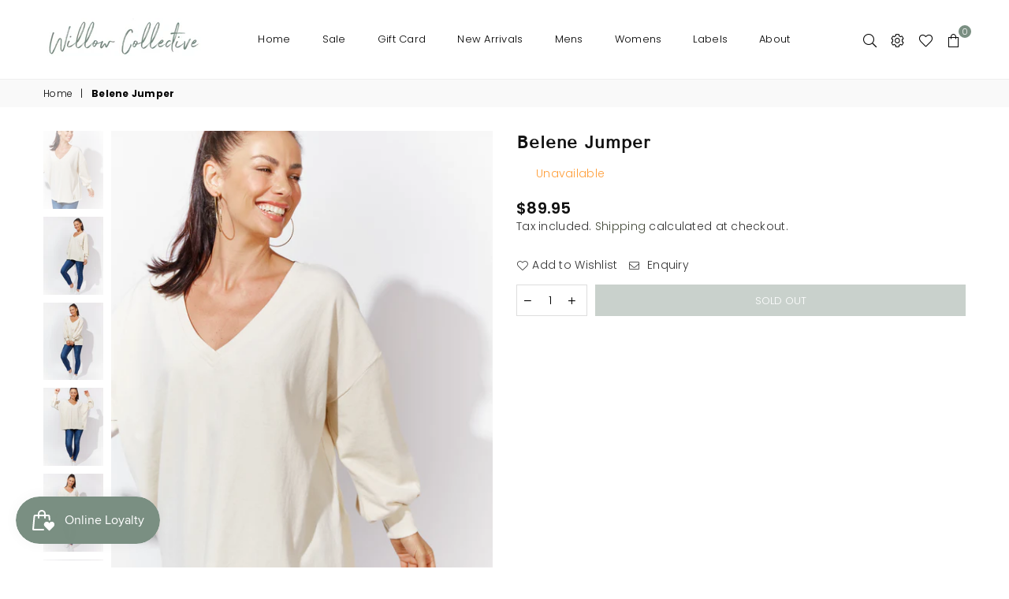

--- FILE ---
content_type: text/html; charset=utf-8
request_url: https://willowcollective.com.au/products/haven_belenejumper_w23
body_size: 43832
content:
<!doctype html>
<html class="no-js" lang="en" >
<head><meta charset="utf-8">
  	<meta http-equiv="X-UA-Compatible" content="IE=edge,chrome=1">
    <meta name="viewport" content="width=device-width, initial-scale=1.0, maximum-scale=1.0, user-scalable=no">
    <meta name="theme-color" content="#000000">
    <meta name="format-detection" content="telephone=no">
    <link rel="canonical" href="https://willowcollective.com.au/products/haven_belenejumper_w23">
  	<link rel="dns-prefetch" href="https://willowcollective.com.au" crossorigin>
    <link rel="dns-prefetch" href="https://willow-collective-mudgee.myshopify.com" crossorigin>
    <link rel="dns-prefetch" href="https://cdn.shopify.com" crossorigin>
    <link rel="dns-prefetch" href="https://fonts.shopifycdn.com" crossorigin>
    <link rel="dns-prefetch" href="https://fonts.googleapis.com" crossorigin>
  	<link rel="preconnect" href="https//fonts.shopifycdn.com/" crossorigin>
    <link rel="preconnect" href="https//cdn.shopify.com" crossorigin>
  	<link rel="preconnect" href="https://monorail-edge.shopifysvc.com">
  	<link rel="preconnect" href="https//ajax.googleapis.com">
  
  	
  		<link rel="preload" as="style" href="//willowcollective.com.au/cdn/shop/t/44/assets/theme.css?v=164063259860116689371755573632">
  	
  
  	<link rel="preload" href="//willowcollective.com.au/cdn/shop/t/44/assets/jquery.min.js?v=56365911735810779081755477266" as="script">
  	<link rel="preload" href="//willowcollective.com.au/cdn/shop/t/44/assets/vendor.min.js?v=79539066404598467141755477266" as="script"><link rel="shortcut icon" href="//willowcollective.com.au/cdn/shop/files/WC_Logo_Circle_Green_8457fc61-c42f-40b9-869f-cc0671286189_32x32.png?v=1649831744" type="image/png"><link rel="apple-touch-icon-precomposed" type="image/png" sizes="152x152" href="//willowcollective.com.au/cdn/shop/files/WC_Logo_Circle_Green_8457fc61-c42f-40b9-869f-cc0671286189_152x.png?v=1649831744"><title>Belene Jumper

  		&ndash; HAVEN
&ndash; Willow Collective Mudgee</title><meta name="description" content="V-neck Drop shoulder Long balloon sleeves Raw edge Metallic &#39;H&#39; detail Hip length fit 100% Cotton One Size"><!-- /snippets/social-meta-tags.liquid -->
     <meta name="keywords" content="Willow Collective Mudgee, willowcollective.com.au" />
<meta name="author" content="Willow Collective">




<meta property="og:site_name" content="Willow Collective Mudgee">
<meta property="og:url" content="https://willowcollective.com.au/products/haven_belenejumper_w23">
<meta property="og:title" content="Belene Jumper">
<meta property="og:type" content="product">
<meta property="og:description" content="V-neck Drop shoulder Long balloon sleeves Raw edge Metallic &#39;H&#39; detail Hip length fit 100% Cotton One Size">

  <meta property="og:price:amount" content="89.95">
  <meta property="og:price:currency" content="AUD">

<meta property="og:image" content="http://willowcollective.com.au/cdn/shop/products/7765401_1200x1200.jpg?v=1676348365"><meta property="og:image" content="http://willowcollective.com.au/cdn/shop/products/7765401B_1200x1200.jpg?v=1676348363"><meta property="og:image" content="http://willowcollective.com.au/cdn/shop/products/7765401D_1200x1200.jpg?v=1676348363">
<meta property="og:image:secure_url" content="https://willowcollective.com.au/cdn/shop/products/7765401_1200x1200.jpg?v=1676348365"><meta property="og:image:secure_url" content="https://willowcollective.com.au/cdn/shop/products/7765401B_1200x1200.jpg?v=1676348363"><meta property="og:image:secure_url" content="https://willowcollective.com.au/cdn/shop/products/7765401D_1200x1200.jpg?v=1676348363">


<meta name="twitter:card" content="summary_large_image">
<meta name="twitter:title" content="Belene Jumper">
<meta name="twitter:description" content="V-neck Drop shoulder Long balloon sleeves Raw edge Metallic &#39;H&#39; detail Hip length fit 100% Cotton One Size">

<link rel="preload" as="font" href="//willowcollective.com.au/cdn/fonts/poppins/poppins_n3.05f58335c3209cce17da4f1f1ab324ebe2982441.woff2" type="font/woff2" crossorigin><link rel="preload" as="font" href="//willowcollective.com.au/cdn/fonts/poppins/poppins_n3.05f58335c3209cce17da4f1f1ab324ebe2982441.woff2" type="font/woff2" crossorigin><link rel="preload" as="font" href="//willowcollective.com.au/cdn/fonts/poppins/poppins_n6.aa29d4918bc243723d56b59572e18228ed0786f6.woff2" type="font/woff2" crossorigin><link rel="preload" as="font" href="//willowcollective.com.au/cdn/fonts/poppins/poppins_n7.56758dcf284489feb014a026f3727f2f20a54626.woff2" type="font/woff2" crossorigin><link rel="preload" as="font" href="//willowcollective.com.au/cdn/fonts/tenor_sans/tenorsans_n4.966071a72c28462a9256039d3e3dc5b0cf314f65.woff2" type="font/woff2" crossorigin><style type="text/css">*,::after,::before{box-sizing:border-box}article,aside,details,figcaption,figure,footer,header,hgroup,main,menu,nav,section,summary{display:block}body,button,input,select,textarea{font-family:arial;-webkit-font-smoothing:antialiased;-webkit-text-size-adjust:100%}a{background-color:transparent}a,a:after,a:before{transition:all .3s ease-in-out}b,strong{font-weight:700;}em{font-style:italic}small{font-size:80%}sub,sup{font-size:75%;line-height:0;position:relative;vertical-align:baseline}sup{top:-.5em}sub{bottom:-.25em}img{max-width:100%;border:0}button,input,optgroup,select,textarea{color:inherit;font:inherit;margin:0;outline:0}button[disabled],input[disabled]{cursor:default}.mb0{margin-bottom:0!important}.mb10{margin-bottom:10px!important}.mb20{margin-bottom:20px!important}[type=button]::-moz-focus-inner,[type=reset]::-moz-focus-inner,[type=submit]::-moz-focus-inner,button::-moz-focus-inner{border-style:none;padding:0}[type=button]:-moz-focusring,[type=reset]:-moz-focusring,[type=submit]:-moz-focusring,button:-moz-focusring{outline:1px dotted ButtonText}input[type=email],input[type=number],input[type=password],input[type=search]{-webkit-appearance:none;-moz-appearance:none}table{width:100%;border-collapse:collapse;border-spacing:0}td,th{padding:0}textarea{overflow:auto;-webkit-appearance:none;-moz-appearance:none}.uppercase{text-transform:uppercase}.lowercase{text-transform:lowercase}.capitalize{text-transform:capitalize}[tabindex='-1']:focus{outline:0}a,img{outline:0!important;border:0}[role=button],a,button,input,label,select,textarea{touch-action:manipulation}.flex{display:flex}.flex-item{flex:1}.clearfix::after{content:'';display:table;clear:both}.clear{clear:both}.icon__fallback-text,.visually-hidden{position:absolute!important;overflow:hidden;clip:rect(0 0 0 0);height:1px;width:1px;margin:-1px;padding:0;border:0}.visibility-hidden{visibility:hidden}.js-focus-hidden:focus{outline:0}.no-js:not(html){display:none}.no-js .no-js:not(html){display:block}.no-js .js{display:none}.skip-link:focus{clip:auto;width:auto;height:auto;margin:0;color:#111;background-color:#fff;padding:10px;opacity:1;z-index:10000;transition:none}blockquote{background:#f8f8f8;font-weight:600;font-size:15px;font-style:normal;text-align:center;padding:0 30px;margin:0}.rte blockquote{padding:25px;margin-bottom:20px}blockquote p+cite{margin-top:7.5px}blockquote cite{display:block;font-size:13px;font-style:inherit}code,pre{font-family:Consolas,monospace;font-size:1em}pre{overflow:auto}.rte:last-child{margin-bottom:0}.rte .h1,.rte .h2,.rte .h3,.rte .h4,.rte .h5,.rte .h6,.rte h1,.rte h2,.rte h3,.rte h4,.rte h5,.rte h6{margin-top:15px;margin-bottom:7.5px}.rte .h1:first-child,.rte .h2:first-child,.rte .h3:first-child,.rte .h4:first-child,.rte .h5:first-child,.rte .h6:first-child,.rte h1:first-child,.rte h2:first-child,.rte h3:first-child,.rte h4:first-child,.rte h5:first-child,.rte h6:first-child{margin-top:0}.rte li{margin-bottom:4px;list-style:inherit}.rte li:last-child{margin-bottom:0}.rte-setting{margin-bottom:11.11111px}.rte-setting:last-child{margin-bottom:0}p:last-child{margin-bottom:0}li{list-style:none}.fine-print{font-size:1.07692em;font-style:italic;margin:20px 0}.txt--minor{font-size:80%}.txt--emphasis{font-style:italic}.icon{display:inline-block;width:20px;height:20px;vertical-align:middle;fill:currentColor}.no-svg .icon{display:none}svg.icon:not(.icon--full-color) circle,svg.icon:not(.icon--full-color) ellipse,svg.icon:not(.icon--full-color) g,svg.icon:not(.icon--full-color) line,svg.icon:not(.icon--full-color) path,svg.icon:not(.icon--full-color) polygon,svg.icon:not(.icon--full-color) polyline,svg.icon:not(.icon--full-color) rect,symbol.icon:not(.icon--full-color) circle,symbol.icon:not(.icon--full-color) ellipse,symbol.icon:not(.icon--full-color) g,symbol.icon:not(.icon--full-color) line,symbol.icon:not(.icon--full-color) path,symbol.icon:not(.icon--full-color) polygon,symbol.icon:not(.icon--full-color) polyline,symbol.icon:not(.icon--full-color) rect{fill:inherit;stroke:inherit}.no-svg .icon__fallback-text{position:static!important;overflow:inherit;clip:none;height:auto;width:auto;margin:0}ol,ul{margin:0;padding:0}ol{list-style:decimal}.list--inline{padding:0;margin:0}.list--inline li{display:inline-block;margin-bottom:0;vertical-align:middle}.rte img{height:auto}.rte table{table-layout:fixed}.rte ol,.rte ul{margin:20px 0 30px 30px}.rte ol.list--inline,.rte ul.list--inline{margin-left:0}.rte ul{list-style:disc outside}.rte ul ul{list-style:circle outside}.rte ul ul ul{list-style:square outside}.rte a:not(.btn){padding-bottom:1px}.text-center .rte ol,.text-center .rte ul,.text-center.rte ol,.text-center.rte ul{margin-left:0;list-style-position:inside}.rte__table-wrapper{max-width:100%;overflow:auto;-webkit-overflow-scrolling:touch}svg:not(:root){overflow:hidden}.video-wrapper{position:relative;overflow:hidden;max-width:100%;padding-bottom:56.25%;height:0;height:auto}.video-wrapper iframe{position:absolute;top:0;left:0;width:100%;height:100%}form{margin:0}legend{border:0;padding:0}button{cursor:pointer}input[type=submit]{cursor:pointer}input[type=text]{-webkit-appearance:none;-moz-appearance:none}[type=checkbox]+label,[type=radio]+label{display:inline-block;margin-bottom:0}label[for]{cursor:pointer}textarea{min-height:100px}input[type=checkbox],input[type=radio]{margin:0 5px 0 0;vertical-align:middle}select::-ms-expand{display:none}.label--hidden{position:absolute;height:0;width:0;margin-bottom:0;overflow:hidden;clip:rect(1px,1px,1px,1px)}.ie9 .label--hidden{position:static;height:auto;width:auto;margin-bottom:2px;overflow:visible;clip:initial}.form-vertical input,.form-vertical select,.form-vertical textarea{display:block;width:100%}.form-vertical [type=checkbox],.form-vertical [type=radio]{display:inline-block;width:auto;margin-right:5px}.form-vertical .btn,.form-vertical [type=submit]{display:inline-block;width:auto}.grid--table{display:table;table-layout:fixed;width:100%}.grid--table>.grid__item{float:none;display:table-cell;vertical-align:middle}.is-transitioning{display:block!important;visibility:visible!important}.mr0{margin:0 !important;}.pd0{ padding:0 !important;} .grid{list-style:none;margin:0 -15px;padding:0}.grid::after{content:'';display:table;clear:both}.grid__item{float:left;padding-left:15px;padding-right:15px;width:100%}@media only screen and (max-width:1024px){.grid{margin:0 -7.5px}.grid__item{padding-left:7.5px;padding-right:7.5px}}.grid__item[class*="--push"]{position:relative}.grid--rev{direction:rtl;text-align:left}.grid--rev>.grid__item{direction:ltr;text-align:left;float:right}.col-1,.one-whole{width:100%}.col-2,.five-tenths,.four-eighths,.one-half,.three-sixths,.two-quarters,.wd-50{width:50%}.col-3,.one-third,.two-sixths{width:33.33333%}.four-sixths,.two-thirds{width:66.66667%}.col-4,.one-quarter,.two-eighths{width:25%}.six-eighths,.three-quarters{width:75%}.col-5,.one-fifth,.two-tenths{width:20%}.four-tenths,.two-fifths,.wd-40{width:40%}.six-tenths,.three-fifths,.wd-60{width:60%}.eight-tenths,.four-fifths,.wd-80{width:80%}.one-sixth{width:16.66667%}.five-sixths{width:83.33333%}.one-seventh{width:14.28571%}.one-eighth{width:12.5%}.three-eighths{width:37.5%}.five-eighths{width:62.5%}.seven-eighths{width:87.5%}.one-nineth{width:11.11111%}.one-tenth{width:10%}.three-tenths,.wd-30{width:30%}.seven-tenths,.wd-70{width:70%}.nine-tenths,.wd-90{width:90%}.show{display:block!important}.hide{display:none!important}.text-left{text-align:left!important}.text-right{text-align:right!important}.text-center{text-align:center!important}@media only screen and (min-width:767px){.medium-up--one-whole{width:100%}.medium-up--five-tenths,.medium-up--four-eighths,.medium-up--one-half,.medium-up--three-sixths,.medium-up--two-quarters{width:50%}.medium-up--one-third,.medium-up--two-sixths{width:33.33333%}.medium-up--four-sixths,.medium-up--two-thirds{width:66.66667%}.medium-up--one-quarter,.medium-up--two-eighths{width:25%}.medium-up--six-eighths,.medium-up--three-quarters{width:75%}.medium-up--one-fifth,.medium-up--two-tenths{width:20%}.medium-up--four-tenths,.medium-up--two-fifths{width:40%}.medium-up--six-tenths,.medium-up--three-fifths{width:60%}.medium-up--eight-tenths,.medium-up--four-fifths{width:80%}.medium-up--one-sixth{width:16.66667%}.medium-up--five-sixths{width:83.33333%}.medium-up--one-seventh{width:14.28571%}.medium-up--one-eighth{width:12.5%}.medium-up--three-eighths{width:37.5%}.medium-up--five-eighths{width:62.5%}.medium-up--seven-eighths{width:87.5%}.medium-up--one-nineth{width:11.11111%}.medium-up--one-tenth{width:10%}.medium-up--three-tenths{width:30%}.medium-up--seven-tenths{width:70%}.medium-up--nine-tenths{width:90%}.grid--uniform .medium-up--five-tenths:nth-child(2n+1),.grid--uniform .medium-up--four-eighths:nth-child(2n+1),.grid--uniform .medium-up--one-eighth:nth-child(8n+1),.grid--uniform .medium-up--one-fifth:nth-child(5n+1),.grid--uniform .medium-up--one-half:nth-child(2n+1),.grid--uniform .medium-up--one-quarter:nth-child(4n+1),.grid--uniform .medium-up--one-seventh:nth-child(7n+1),.grid--uniform .medium-up--one-sixth:nth-child(6n+1),.grid--uniform .medium-up--one-third:nth-child(3n+1),.grid--uniform .medium-up--three-sixths:nth-child(2n+1),.grid--uniform .medium-up--two-eighths:nth-child(4n+1),.grid--uniform .medium-up--two-sixths:nth-child(3n+1){clear:both}.medium-up--show{display:block!important}.medium-up--hide{display:none!important}.medium-up--text-left{text-align:left!important}.medium-up--text-right{text-align:right!important}.medium-up--text-center{text-align:center!important}}@media only screen and (min-width:1025px){.large-up--one-whole{width:100%}.large-up--five-tenths,.large-up--four-eighths,.large-up--one-half,.large-up--three-sixths,.large-up--two-quarters{width:50%}.large-up--one-third,.large-up--two-sixths{width:33.33333%}.large-up--four-sixths,.large-up--two-thirds{width:66.66667%}.large-up--one-quarter,.large-up--two-eighths{width:25%}.large-up--six-eighths,.large-up--three-quarters{width:75%}.large-up--one-fifth,.large-up--two-tenths{width:20%}.large-up--four-tenths,.large-up--two-fifths{width:40%}.large-up--six-tenths,.large-up--three-fifths{width:60%}.large-up--eight-tenths,.large-up--four-fifths{width:80%}.large-up--one-sixth{width:16.66667%}.large-up--five-sixths{width:83.33333%}.large-up--one-seventh{width:14.28571%}.large-up--one-eighth{width:12.5%}.large-up--three-eighths{width:37.5%}.large-up--five-eighths{width:62.5%}.large-up--seven-eighths{width:87.5%}.large-up--one-nineth{width:11.11111%}.large-up--one-tenth{width:10%}.large-up--three-tenths{width:30%}.large-up--seven-tenths{width:70%}.large-up--nine-tenths{width:90%}.grid--uniform .large-up--five-tenths:nth-child(2n+1),.grid--uniform .large-up--four-eighths:nth-child(2n+1),.grid--uniform .large-up--one-eighth:nth-child(8n+1),.grid--uniform .large-up--one-fifth:nth-child(5n+1),.grid--uniform .large-up--one-half:nth-child(2n+1),.grid--uniform .large-up--one-quarter:nth-child(4n+1),.grid--uniform .large-up--one-seventh:nth-child(7n+1),.grid--uniform .large-up--one-sixth:nth-child(6n+1),.grid--uniform .large-up--one-third:nth-child(3n+1),.grid--uniform .large-up--three-sixths:nth-child(2n+1),.grid--uniform .large-up--two-eighths:nth-child(4n+1),.grid--uniform .large-up--two-sixths:nth-child(3n+1){clear:both}.large-up--show{display:block!important}.large-up--hide{display:none!important}.large-up--text-left{text-align:left!important}.large-up--text-right{text-align:right!important}.large-up--text-center{text-align:center!important}}@media only screen and (min-width:1280px){.widescreen--one-whole{width:100%}.widescreen--five-tenths,.widescreen--four-eighths,.widescreen--one-half,.widescreen--three-sixths,.widescreen--two-quarters{width:50%}.widescreen--one-third,.widescreen--two-sixths{width:33.33333%}.widescreen--four-sixths,.widescreen--two-thirds{width:66.66667%}.widescreen--one-quarter,.widescreen--two-eighths{width:25%}.widescreen--six-eighths,.widescreen--three-quarters{width:75%}.widescreen--one-fifth,.widescreen--two-tenths{width:20%}.widescreen--four-tenths,.widescreen--two-fifths{width:40%}.widescreen--six-tenths,.widescreen--three-fifths{width:60%}.widescreen--eight-tenths,.widescreen--four-fifths{width:80%}.widescreen--one-sixth{width:16.66667%}.widescreen--five-sixths{width:83.33333%}.widescreen--one-seventh{width:14.28571%}.widescreen--one-eighth{width:12.5%}.widescreen--three-eighths{width:37.5%}.widescreen--five-eighths{width:62.5%}.widescreen--seven-eighths{width:87.5%}.widescreen--one-nineth{width:11.11111%}.widescreen--one-tenth{width:10%}.widescreen--three-tenths{width:30%}.widescreen--seven-tenths{width:70%}.widescreen--nine-tenths{width:90%}.grid--uniform .widescreen--five-tenths:nth-child(2n+1),.grid--uniform .widescreen--four-eighths:nth-child(2n+1),.grid--uniform .widescreen--one-eighth:nth-child(8n+1),.grid--uniform .widescreen--one-fifth:nth-child(5n+1),.grid--uniform .widescreen--one-half:nth-child(2n+1),.grid--uniform .widescreen--one-quarter:nth-child(4n+1),.grid--uniform .widescreen--one-seventh:nth-child(7n+1),.grid--uniform .widescreen--one-sixth:nth-child(6n+1),.grid--uniform .widescreen--one-third:nth-child(3n+1),.grid--uniform .widescreen--three-sixths:nth-child(2n+1),.grid--uniform .widescreen--two-eighths:nth-child(4n+1),.grid--uniform .widescreen--two-sixths:nth-child(3n+1){clear:both}.widescreen--show{display:block!important}.widescreen--hide{display:none!important}.widescreen--text-left{text-align:left!important}.widescreen--text-right{text-align:right!important}.widescreen--text-center{text-align:center!important}}@media only screen and (min-width:1025px) and (max-width:1279px){.large--one-whole{width:100%}.large--five-tenths,.large--four-eighths,.large--one-half,.large--three-sixths,.large--two-quarters{width:50%}.large--one-third,.large--two-sixths{width:33.33333%}.large--four-sixths,.large--two-thirds{width:66.66667%}.large--one-quarter,.large--two-eighths{width:25%}.large--six-eighths,.large--three-quarters{width:75%}.large--one-fifth,.large--two-tenths{width:20%}.large--four-tenths,.large--two-fifths{width:40%}.large--six-tenths,.large--three-fifths{width:60%}.large--eight-tenths,.large--four-fifths{width:80%}.large--one-sixth{width:16.66667%}.large--five-sixths{width:83.33333%}.large--one-seventh{width:14.28571%}.large--one-eighth{width:12.5%}.large--three-eighths{width:37.5%}.large--five-eighths{width:62.5%}.large--seven-eighths{width:87.5%}.large--one-nineth{width:11.11111%}.large--one-tenth{width:10%}.large--three-tenths{width:30%}.large--seven-tenths{width:70%}.large--nine-tenths{width:90%}.grid--uniform .large--five-tenths:nth-child(2n+1),.grid--uniform .large--four-eighths:nth-child(2n+1),.grid--uniform .large--one-eighth:nth-child(8n+1),.grid--uniform .large--one-fifth:nth-child(5n+1),.grid--uniform .large--one-half:nth-child(2n+1),.grid--uniform .large--one-quarter:nth-child(4n+1),.grid--uniform .large--one-seventh:nth-child(7n+1),.grid--uniform .large--one-sixth:nth-child(6n+1),.grid--uniform .large--one-third:nth-child(3n+1),.grid--uniform .large--three-sixths:nth-child(2n+1),.grid--uniform .large--two-eighths:nth-child(4n+1),.grid--uniform .large--two-sixths:nth-child(3n+1){clear:both}.large--show{display:block!important}.large--hide{display:none!important}.large--text-left{text-align:left!important}.large--text-right{text-align:right!important}.large--text-center{text-align:center!important}}@media only screen and (min-width:767px) and (max-width:1024px){.medium--one-whole{width:100%}.medium--five-tenths,.medium--four-eighths,.medium--one-half,.medium--three-sixths,.medium--two-quarters{width:50%}.medium--one-third,.medium--two-sixths{width:33.33333%}.medium--four-sixths,.medium--two-thirds{width:66.66667%}.medium--one-quarter,.medium--two-eighths{width:25%}.medium--six-eighths,.medium--three-quarters{width:75%}.medium--one-fifth,.medium--two-tenths{width:20%}.medium--four-tenths,.medium--two-fifths{width:40%}.medium--six-tenths,.medium--three-fifths{width:60%}.medium--eight-tenths,.medium--four-fifths{width:80%}.medium--one-sixth{width:16.66667%}.medium--five-sixths{width:83.33333%}.medium--one-seventh{width:14.28571%}.medium--one-eighth{width:12.5%}.medium--three-eighths{width:37.5%}.medium--five-eighths{width:62.5%}.medium--seven-eighths{width:87.5%}.medium--one-nineth{width:11.11111%}.medium--one-tenth{width:10%}.medium--three-tenths{width:30%}.medium--seven-tenths{width:70%}.medium--nine-tenths{width:90%}.grid--uniform .medium--five-tenths:nth-child(2n+1),.grid--uniform .medium--four-eighths:nth-child(2n+1),.grid--uniform .medium--one-eighth:nth-child(8n+1),.grid--uniform .medium--one-fifth:nth-child(5n+1),.grid--uniform .medium--one-half:nth-child(2n+1),.grid--uniform .medium--one-quarter:nth-child(4n+1),.grid--uniform .medium--one-seventh:nth-child(7n+1),.grid--uniform .medium--one-sixth:nth-child(6n+1),.grid--uniform .medium--one-third:nth-child(3n+1),.grid--uniform .medium--three-sixths:nth-child(2n+1),.grid--uniform .medium--two-eighths:nth-child(4n+1),.grid--uniform .medium--two-sixths:nth-child(3n+1){clear:both}.medium--show{display:block!important}.medium--hide{display:none!important}.medium--text-left{text-align:left!important}.medium--text-right{text-align:right!important}.medium--text-center{text-align:center!important}}@media only screen and (max-width:766px){.grid{margin:0 -5px}.grid__item{padding-left:5px;padding-right:5px}.small--one-whole{width:100%}.small--five-tenths,.small--four-eighths,.small--one-half,.small--three-sixths,.small--two-quarters{width:50%}.small--one-third,.small--two-sixths{width:33.33333%}.small--four-sixths,.small--two-thirds{width:66.66667%}.small--one-quarter,.small--two-eighths{width:25%}.small--six-eighths,.small--three-quarters{width:75%}.small--one-fifth,.small--two-tenths{width:20%}.small--four-tenths,.small--two-fifths{width:40%}.small--six-tenths,.small--three-fifths{width:60%}.small--eight-tenths,.small--four-fifths{width:80%}.small--one-sixth{width:16.66667%}.small--five-sixths{width:83.33333%}.small--one-seventh{width:14.28571%}.small--one-eighth{width:12.5%}.small--three-eighths{width:37.5%}.small--five-eighths{width:62.5%}.small--seven-eighths{width:87.5%}.small--one-nineth{width:11.11111%}.small--one-tenth{width:10%}.small--three-tenths{width:30%}.small--seven-tenths{width:70%}.small--nine-tenths{width:90%}.grid--uniform .small--five-tenths:nth-child(2n+1),.grid--uniform .small--four-eighths:nth-child(2n+1),.grid--uniform .small--one-eighth:nth-child(8n+1),.grid--uniform .small--one-half:nth-child(2n+1),.grid--uniform .small--one-quarter:nth-child(4n+1),.grid--uniform .small--one-seventh:nth-child(7n+1),.grid--uniform .small--one-sixth:nth-child(6n+1),.grid--uniform .small--one-third:nth-child(3n+1),.grid--uniform .small--three-sixths:nth-child(2n+1),.grid--uniform .small--two-eighths:nth-child(4n+1),.grid--uniform .small--two-sixths:nth-child(3n+1),.grid--uniform.small--one-fifth:nth-child(5n+1){clear:both}.small--show{display:block!important}.small--hide{display:none!important}.small--text-left{text-align:left!important}.small--text-right{text-align:right!important}.small--text-center{text-align:center!important}}.grid-mr-0{margin:0}.grid-mr-1{margin:0 -.5px}.grid-mr-2{margin:0 -1px}.grid-mr-3{margin:0 -1.5px}.grid-mr-4{margin:0 -2px}.grid-mr-5{margin:0 -2.5px}.grid-mr-6{margin:0 -3px}.grid-mr-7{margin:0 -3.5px}.grid-mr-8{margin:0 -4px}.grid-mr-9{margin:0 -4.5px}.grid-mr-10{margin:0 -5px}.grid-mr-11{margin:0 -5.5px}.grid-mr-12{margin:0 -6px}.grid-mr-13{margin:0 -6.5px}.grid-mr-14{margin:0 -7px}.grid-mr-15{margin:0 -7.5px}.grid-mr-16{margin:0 -8px}.grid-mr-17{margin:0 -8.5px}.grid-mr-18{margin:0 -9px}.grid-mr-19{margin:0 -9.5px}.grid-mr-20{margin:0 -10px}.grid-mr-21{margin:0 -10.5px}.grid-mr-22{margin:0 -11px}.grid-mr-23{margin:0 -11.5px}.grid-mr-24{margin:0 -12px}.grid-mr-25{margin:0 -12.5px}.grid-mr-26{margin:0 -13px}.grid-mr-27{margin:0 -13.5px}.grid-mr-28{margin:0 -14px}.grid-mr-29{margin:0 -14.5px}.grid-mr-30{margin:0 -15px}.pd-1 .collection-grid-item{margin:0 .5px 1px}.pd-2 .collection-grid-item{margin:0 1px 2px}.pd-3 .collection-grid-item{margin:0 1.5px 3px}.pd-4 .collection-grid-item{margin:0 2px 4px}.pd-5 .collection-grid-item{margin:0 2.5px 5px}.pd-6 .collection-grid-item{margin:0 3px 6px}.pd-7 .collection-grid-item{margin:0 3.5px 7px}.pd-8 .collection-grid-item{margin:0 4px 8px}.pd-9 .collection-grid-item{margin:0 4.5px 9px}.pd-10 .collection-grid-item{margin:0 5px 10px}.pd-11 .collection-grid-item{margin:0 5.5px 11px}.pd-12 .collection-grid-item{margin:0 6px 12px}.pd-13 .collection-grid-item{margin:0 6.5px 13px}.pd-14 .collection-grid-item{margin:0 7px 14px}.pd-15 .collection-grid-item{margin:0 7.5px 15px}.pd-16 .collection-grid-item{margin:0 8px 16px}.pd-17 .collection-grid-item{margin:0 8.5px 17px}.pd-18 .collection-grid-item{margin:0 9px 18px}.pd-19 .collection-grid-item{margin:0 9.5px 19px}.pd-20 .collection-grid-item{margin:0 10px 20px}.pd-21 .collection-grid-item{margin:0 10.5px 21px}.pd-22 .collection-grid-item{margin:0 11px 22px}.pd-23 .collection-grid-item{margin:0 11.5px 23px}.pd-24 .collection-grid-item{margin:0 12px 24px}.pd-25 .collection-grid-item{margin:0 12.5px 25px}.pd-26 .collection-grid-item{margin:0 13px 26px}.pd-27 .collection-grid-item{margin:0 13.5px 27px}.pd-28 .collection-grid-item{margin:0 14px 28px}.pd-29 .collection-grid-item{margin:0 14.5px 29px}.pd-30 .collection-grid-item{margin:0 15px 30px}@media only screen and (max-width:766px){.pd-mb-1 .collection-grid-item{margin:0 .5px 1px}.pd-mb-2 .collection-grid-item{margin:0 1px 2px}.pd-mb-3 .collection-grid-item{margin:0 1.5px 3px}.pd-mb-4 .collection-grid-item{margin:0 2px 4px}.pd-mb-5 .collection-grid-item{margin:0 2.5px 5px}.pd-mb-6 .collection-grid-item{margin:0 3px 6px}.pd-mb-7 .collection-grid-item{margin:0 3.5px 7px}.pd-mb-8 .collection-grid-item{margin:0 4px 8px}.pd-mb-9 .collection-grid-item{margin:0 4.5px 9px}.pd-mb-10 .collection-grid-item{margin:0 5px 10px}.pd-mb-11 .collection-grid-item{margin:0 5.5px 11px}.pd-mb-12 .collection-grid-item{margin:0 6px 12px}.pd-mb-13 .collection-grid-item{margin:0 6.5px 13px}.pd-mb-14 .collection-grid-item{margin:0 7px 14px}.pd-mb-15 .collection-grid-item{margin:0 7.5px 15px}.pd-mb-16 .collection-grid-item{margin:0 8px 16px}.pd-mb-17 .collection-grid-item{margin:0 8.5px 17px}.pd-mb-18 .collection-grid-item{margin:0 9px 18px}.pd-mb-19 .collection-grid-item{margin:0 9.5px 19px}.pd-mb-20 .collection-grid-item{margin:0 10px 20px}.pd-mb-21 .collection-grid-item{margin:0 10.5px 21px}.pd-mb-22 .collection-grid-item{margin:0 11px 22px}.pd-mb-23 .collection-grid-item{margin:0 11.5px 23px}.pd-mb-24 .collection-grid-item{margin:0 12px 24px}.pd-mb-25 .collection-grid-item{margin:0 12.5px 25px}.pd-mb-26 .collection-grid-item{margin:0 13px 26px}.pd-mb-27 .collection-grid-item{margin:0 13.5px 27px}.pd-mb-28 .collection-grid-item{margin:0 14px 28px}.pd-mb-29 .collection-grid-item{margin:0 14.5px 29px}.pd-mb-30 .collection-grid-item{margin:0 15px 30px}}@font-face {font-family: Poppins;font-weight: 300;font-style: normal;font-display: swap;src: url("//willowcollective.com.au/cdn/fonts/poppins/poppins_n3.05f58335c3209cce17da4f1f1ab324ebe2982441.woff2") format("woff2"), url("//willowcollective.com.au/cdn/fonts/poppins/poppins_n3.6971368e1f131d2c8ff8e3a44a36b577fdda3ff5.woff") format("woff");}@font-face {font-family: Poppins;font-weight: 300;font-style: normal;font-display: swap;src: url("//willowcollective.com.au/cdn/fonts/poppins/poppins_n3.05f58335c3209cce17da4f1f1ab324ebe2982441.woff2") format("woff2"), url("//willowcollective.com.au/cdn/fonts/poppins/poppins_n3.6971368e1f131d2c8ff8e3a44a36b577fdda3ff5.woff") format("woff");}@font-face {font-family: Poppins;font-weight: 600;font-style: normal;font-display: swap;src: url("//willowcollective.com.au/cdn/fonts/poppins/poppins_n6.aa29d4918bc243723d56b59572e18228ed0786f6.woff2") format("woff2"), url("//willowcollective.com.au/cdn/fonts/poppins/poppins_n6.5f815d845fe073750885d5b7e619ee00e8111208.woff") format("woff");}@font-face {font-family: Poppins;font-weight: 700;font-style: normal;font-display: swap;src: url("//willowcollective.com.au/cdn/fonts/poppins/poppins_n7.56758dcf284489feb014a026f3727f2f20a54626.woff2") format("woff2"), url("//willowcollective.com.au/cdn/fonts/poppins/poppins_n7.f34f55d9b3d3205d2cd6f64955ff4b36f0cfd8da.woff") format("woff");}@font-face {font-family: "Tenor Sans";font-weight: 400;font-style: normal;font-display: swap;src: url("//willowcollective.com.au/cdn/fonts/tenor_sans/tenorsans_n4.966071a72c28462a9256039d3e3dc5b0cf314f65.woff2") format("woff2"), url("//willowcollective.com.au/cdn/fonts/tenor_sans/tenorsans_n4.2282841d948f9649ba5c3cad6ea46df268141820.woff") format("woff");}</style>  <link rel="stylesheet" href="//willowcollective.com.au/cdn/shop/t/44/assets/theme.css?v=164063259860116689371755573632" type="text/css" media="all">      <script src="//willowcollective.com.au/cdn/shop/t/44/assets/jquery.min.js?v=56365911735810779081755477266"defer="defer"></script><script>var theme = {strings:{addToCart:"Add to cart",soldOut:"Sold out",unavailable:"Unavailable",showMore:"Show More",showLess:"Show Less"},mlcurrency:false,moneyFormat:"${{amount}}",currencyFormat:"money_with_currency_format",shopCurrency:"AUD",autoCurrencies:true,money_currency_format:"${{amount}} AUD",money_format:"${{amount}}",ajax_cart:true,fixedHeader:true,animation:false,animationMobile:true,searchresult:"See all results",wlAvailable:"Available in Wishlist",rtl:false,days:"Days",hours:"Hrs",minuts:"Min",seconds:"Sec",};document.documentElement.className = document.documentElement.className.replace('no-js', 'js');var Metatheme = null,thm = 'Avone', shpeml = 'info@willowcollective.com.au', dmn = window.location.hostname;</script><script src="//willowcollective.com.au/cdn/shop/t/44/assets/vendor.min.js?v=79539066404598467141755477266" defer="defer"></script>
<script>window.performance && window.performance.mark && window.performance.mark('shopify.content_for_header.start');</script><meta name="google-site-verification" content="dc5Uuqh_2c5PpTGLtzwRQzU-auyy-qaWpVBA9-LT0WE">
<meta id="shopify-digital-wallet" name="shopify-digital-wallet" content="/27603664985/digital_wallets/dialog">
<meta name="shopify-checkout-api-token" content="41733a60b69531a00ec7247139923916">
<meta id="in-context-paypal-metadata" data-shop-id="27603664985" data-venmo-supported="false" data-environment="production" data-locale="en_US" data-paypal-v4="true" data-currency="AUD">
<link rel="alternate" type="application/json+oembed" href="https://willowcollective.com.au/products/haven_belenejumper_w23.oembed">
<script async="async" data-src="/checkouts/internal/preloads.js?locale=en-AU"></script>
<link rel="preconnect" href="https://shop.app" crossorigin="anonymous">
<script async="async" data-src="https://shop.app/checkouts/internal/preloads.js?locale=en-AU&shop_id=27603664985" crossorigin="anonymous"></script>
<script id="apple-pay-shop-capabilities" type="application/json">{"shopId":27603664985,"countryCode":"AU","currencyCode":"AUD","merchantCapabilities":["supports3DS"],"merchantId":"gid:\/\/shopify\/Shop\/27603664985","merchantName":"Willow Collective Mudgee","requiredBillingContactFields":["postalAddress","email","phone"],"requiredShippingContactFields":["postalAddress","email","phone"],"shippingType":"shipping","supportedNetworks":["visa","masterCard","amex","jcb"],"total":{"type":"pending","label":"Willow Collective Mudgee","amount":"1.00"},"shopifyPaymentsEnabled":true,"supportsSubscriptions":true}</script>
<script id="shopify-features" type="application/json">{"accessToken":"41733a60b69531a00ec7247139923916","betas":["rich-media-storefront-analytics"],"domain":"willowcollective.com.au","predictiveSearch":true,"shopId":27603664985,"locale":"en"}</script>
<script>var Shopify = Shopify || {};
Shopify.shop = "willow-collective-mudgee.myshopify.com";
Shopify.locale = "en";
Shopify.currency = {"active":"AUD","rate":"1.0"};
Shopify.country = "AU";
Shopify.theme = {"name":"Spring 25","id":138522067033,"schema_name":null,"schema_version":null,"theme_store_id":null,"role":"main"};
Shopify.theme.handle = "null";
Shopify.theme.style = {"id":null,"handle":null};
Shopify.cdnHost = "willowcollective.com.au/cdn";
Shopify.routes = Shopify.routes || {};
Shopify.routes.root = "/";</script>
<script type="module">!function(o){(o.Shopify=o.Shopify||{}).modules=!0}(window);</script>
<script>!function(o){function n(){var o=[];function n(){o.push(Array.prototype.slice.apply(arguments))}return n.q=o,n}var t=o.Shopify=o.Shopify||{};t.loadFeatures=n(),t.autoloadFeatures=n()}(window);</script>
<script>
  window.ShopifyPay = window.ShopifyPay || {};
  window.ShopifyPay.apiHost = "shop.app\/pay";
  window.ShopifyPay.redirectState = null;
</script>
<script id="shop-js-analytics" type="application/json">{"pageType":"product"}</script>
<script defer="defer" async type="module" src="//willowcollective.com.au/cdn/shopifycloud/shop-js/modules/v2/client.init-shop-cart-sync_DRRuZ9Jb.en.esm.js"></script>
<script defer="defer" async type="module" src="//willowcollective.com.au/cdn/shopifycloud/shop-js/modules/v2/chunk.common_Bq80O0pE.esm.js"></script>
<script type="module">
  await import("//willowcollective.com.au/cdn/shopifycloud/shop-js/modules/v2/client.init-shop-cart-sync_DRRuZ9Jb.en.esm.js");
await import("//willowcollective.com.au/cdn/shopifycloud/shop-js/modules/v2/chunk.common_Bq80O0pE.esm.js");

  window.Shopify.SignInWithShop?.initShopCartSync?.({"fedCMEnabled":true,"windoidEnabled":true});

</script>
<script>
  window.Shopify = window.Shopify || {};
  if (!window.Shopify.featureAssets) window.Shopify.featureAssets = {};
  window.Shopify.featureAssets['shop-js'] = {"shop-cart-sync":["modules/v2/client.shop-cart-sync_CY6GlUyO.en.esm.js","modules/v2/chunk.common_Bq80O0pE.esm.js"],"init-fed-cm":["modules/v2/client.init-fed-cm_rCPA2mwL.en.esm.js","modules/v2/chunk.common_Bq80O0pE.esm.js"],"shop-button":["modules/v2/client.shop-button_BbiiMs1V.en.esm.js","modules/v2/chunk.common_Bq80O0pE.esm.js"],"init-windoid":["modules/v2/client.init-windoid_CeH2ldPv.en.esm.js","modules/v2/chunk.common_Bq80O0pE.esm.js"],"init-shop-cart-sync":["modules/v2/client.init-shop-cart-sync_DRRuZ9Jb.en.esm.js","modules/v2/chunk.common_Bq80O0pE.esm.js"],"shop-cash-offers":["modules/v2/client.shop-cash-offers_DA_Qgce8.en.esm.js","modules/v2/chunk.common_Bq80O0pE.esm.js","modules/v2/chunk.modal_OrVZAp2A.esm.js"],"init-shop-email-lookup-coordinator":["modules/v2/client.init-shop-email-lookup-coordinator_Boi2XQpp.en.esm.js","modules/v2/chunk.common_Bq80O0pE.esm.js"],"shop-toast-manager":["modules/v2/client.shop-toast-manager_DFZ6KygB.en.esm.js","modules/v2/chunk.common_Bq80O0pE.esm.js"],"avatar":["modules/v2/client.avatar_BTnouDA3.en.esm.js"],"pay-button":["modules/v2/client.pay-button_Dggf_qxG.en.esm.js","modules/v2/chunk.common_Bq80O0pE.esm.js"],"init-customer-accounts-sign-up":["modules/v2/client.init-customer-accounts-sign-up_DBLY8aTL.en.esm.js","modules/v2/client.shop-login-button_DXWcN-dk.en.esm.js","modules/v2/chunk.common_Bq80O0pE.esm.js","modules/v2/chunk.modal_OrVZAp2A.esm.js"],"shop-login-button":["modules/v2/client.shop-login-button_DXWcN-dk.en.esm.js","modules/v2/chunk.common_Bq80O0pE.esm.js","modules/v2/chunk.modal_OrVZAp2A.esm.js"],"init-shop-for-new-customer-accounts":["modules/v2/client.init-shop-for-new-customer-accounts_C4srtWVy.en.esm.js","modules/v2/client.shop-login-button_DXWcN-dk.en.esm.js","modules/v2/chunk.common_Bq80O0pE.esm.js","modules/v2/chunk.modal_OrVZAp2A.esm.js"],"init-customer-accounts":["modules/v2/client.init-customer-accounts_B87wJPkU.en.esm.js","modules/v2/client.shop-login-button_DXWcN-dk.en.esm.js","modules/v2/chunk.common_Bq80O0pE.esm.js","modules/v2/chunk.modal_OrVZAp2A.esm.js"],"shop-follow-button":["modules/v2/client.shop-follow-button_73Y7kLC8.en.esm.js","modules/v2/chunk.common_Bq80O0pE.esm.js","modules/v2/chunk.modal_OrVZAp2A.esm.js"],"checkout-modal":["modules/v2/client.checkout-modal_cwDmpVG-.en.esm.js","modules/v2/chunk.common_Bq80O0pE.esm.js","modules/v2/chunk.modal_OrVZAp2A.esm.js"],"lead-capture":["modules/v2/client.lead-capture_BhKPkfCX.en.esm.js","modules/v2/chunk.common_Bq80O0pE.esm.js","modules/v2/chunk.modal_OrVZAp2A.esm.js"],"shop-login":["modules/v2/client.shop-login_DUQNAY7C.en.esm.js","modules/v2/chunk.common_Bq80O0pE.esm.js","modules/v2/chunk.modal_OrVZAp2A.esm.js"],"payment-terms":["modules/v2/client.payment-terms_vFzUuRO4.en.esm.js","modules/v2/chunk.common_Bq80O0pE.esm.js","modules/v2/chunk.modal_OrVZAp2A.esm.js"]};
</script>
<script>(function() {
  var isLoaded = false;
  function asyncLoad() {
    if (isLoaded) return;
    isLoaded = true;
    var urls = ["https:\/\/chimpstatic.com\/mcjs-connected\/js\/users\/30265f6ce9fd879f0cee7296b\/1f2f04d0326d028beed2cd30a.js?shop=willow-collective-mudgee.myshopify.com","https:\/\/cdn.nfcube.com\/instafeed-b5077f5425271bfe675ca7938b0d0f8c.js?shop=willow-collective-mudgee.myshopify.com","https:\/\/cdn.roseperl.com\/storelocator-prod\/stockist-form\/willow-collective-mudgee-1750219340.js?shop=willow-collective-mudgee.myshopify.com","https:\/\/cdn.roseperl.com\/storelocator-prod\/setting\/willow-collective-mudgee-1756460854.js?shop=willow-collective-mudgee.myshopify.com","https:\/\/cdn.roseperl.com\/storelocator-prod\/wtb\/willow-collective-mudgee-1756460855.js?shop=willow-collective-mudgee.myshopify.com"];
    for (var i = 0; i < urls.length; i++) {
      var s = document.createElement('script');
      s.type = 'text/javascript';
      s.async = true;
      s.src = urls[i];
      var x = document.getElementsByTagName('script')[0];
      x.parentNode.insertBefore(s, x);
    }
  };
  document.addEventListener('StartAsyncLoading', function(event){asyncLoad();});if(window.attachEvent) {
    window.attachEvent('onload', function(){});
  } else {
    window.addEventListener('load', function(){}, false);
  }
})();</script>
<script id="__st">var __st={"a":27603664985,"offset":39600,"reqid":"f3e9dc5b-d0c3-4c19-ba00-6b12a4fb96a5-1763675018","pageurl":"willowcollective.com.au\/products\/haven_belenejumper_w23","u":"414978bee023","p":"product","rtyp":"product","rid":7237309694041};</script>
<script>window.ShopifyPaypalV4VisibilityTracking = true;</script>
<script id="captcha-bootstrap">!function(){'use strict';const t='contact',e='account',n='new_comment',o=[[t,t],['blogs',n],['comments',n],[t,'customer']],c=[[e,'customer_login'],[e,'guest_login'],[e,'recover_customer_password'],[e,'create_customer']],r=t=>t.map((([t,e])=>`form[action*='/${t}']:not([data-nocaptcha='true']) input[name='form_type'][value='${e}']`)).join(','),a=t=>()=>t?[...document.querySelectorAll(t)].map((t=>t.form)):[];function s(){const t=[...o],e=r(t);return a(e)}const i='password',u='form_key',d=['recaptcha-v3-token','g-recaptcha-response','h-captcha-response',i],f=()=>{try{return window.sessionStorage}catch{return}},m='__shopify_v',_=t=>t.elements[u];function p(t,e,n=!1){try{const o=window.sessionStorage,c=JSON.parse(o.getItem(e)),{data:r}=function(t){const{data:e,action:n}=t;return t[m]||n?{data:e,action:n}:{data:t,action:n}}(c);for(const[e,n]of Object.entries(r))t.elements[e]&&(t.elements[e].value=n);n&&o.removeItem(e)}catch(o){console.error('form repopulation failed',{error:o})}}const l='form_type',E='cptcha';function T(t){t.dataset[E]=!0}const w=window,h=w.document,L='Shopify',v='ce_forms',y='captcha';let A=!1;((t,e)=>{const n=(g='f06e6c50-85a8-45c8-87d0-21a2b65856fe',I='https://cdn.shopify.com/shopifycloud/storefront-forms-hcaptcha/ce_storefront_forms_captcha_hcaptcha.v1.5.2.iife.js',D={infoText:'Protected by hCaptcha',privacyText:'Privacy',termsText:'Terms'},(t,e,n)=>{const o=w[L][v],c=o.bindForm;if(c)return c(t,g,e,D).then(n);var r;o.q.push([[t,g,e,D],n]),r=I,A||(h.body.append(Object.assign(h.createElement('script'),{id:'captcha-provider',async:!0,src:r})),A=!0)});var g,I,D;w[L]=w[L]||{},w[L][v]=w[L][v]||{},w[L][v].q=[],w[L][y]=w[L][y]||{},w[L][y].protect=function(t,e){n(t,void 0,e),T(t)},Object.freeze(w[L][y]),function(t,e,n,w,h,L){const[v,y,A,g]=function(t,e,n){const i=e?o:[],u=t?c:[],d=[...i,...u],f=r(d),m=r(i),_=r(d.filter((([t,e])=>n.includes(e))));return[a(f),a(m),a(_),s()]}(w,h,L),I=t=>{const e=t.target;return e instanceof HTMLFormElement?e:e&&e.form},D=t=>v().includes(t);t.addEventListener('submit',(t=>{const e=I(t);if(!e)return;const n=D(e)&&!e.dataset.hcaptchaBound&&!e.dataset.recaptchaBound,o=_(e),c=g().includes(e)&&(!o||!o.value);(n||c)&&t.preventDefault(),c&&!n&&(function(t){try{if(!f())return;!function(t){const e=f();if(!e)return;const n=_(t);if(!n)return;const o=n.value;o&&e.removeItem(o)}(t);const e=Array.from(Array(32),(()=>Math.random().toString(36)[2])).join('');!function(t,e){_(t)||t.append(Object.assign(document.createElement('input'),{type:'hidden',name:u})),t.elements[u].value=e}(t,e),function(t,e){const n=f();if(!n)return;const o=[...t.querySelectorAll(`input[type='${i}']`)].map((({name:t})=>t)),c=[...d,...o],r={};for(const[a,s]of new FormData(t).entries())c.includes(a)||(r[a]=s);n.setItem(e,JSON.stringify({[m]:1,action:t.action,data:r}))}(t,e)}catch(e){console.error('failed to persist form',e)}}(e),e.submit())}));const S=(t,e)=>{t&&!t.dataset[E]&&(n(t,e.some((e=>e===t))),T(t))};for(const o of['focusin','change'])t.addEventListener(o,(t=>{const e=I(t);D(e)&&S(e,y())}));const B=e.get('form_key'),M=e.get(l),P=B&&M;t.addEventListener('StartAsyncLoading',(()=>{const t=y();if(P)for(const e of t)e.elements[l].value===M&&p(e,B);[...new Set([...A(),...v().filter((t=>'true'===t.dataset.shopifyCaptcha))])].forEach((e=>S(e,t)))}))}(h,new URLSearchParams(w.location.search),n,t,e,['guest_login'])})(!0,!0)}();</script>
<script integrity="sha256-52AcMU7V7pcBOXWImdc/TAGTFKeNjmkeM1Pvks/DTgc=" data-source-attribution="shopify.loadfeatures" defer="defer" data-src="//willowcollective.com.au/cdn/shopifycloud/storefront/assets/storefront/load_feature-81c60534.js" crossorigin="anonymous"></script>
<script crossorigin="anonymous" defer="defer" data-src="//willowcollective.com.au/cdn/shopifycloud/storefront/assets/shopify_pay/storefront-65b4c6d7.js?v=20250812"></script>
<script data-source-attribution="shopify.dynamic_checkout.dynamic.init">var Shopify=Shopify||{};Shopify.PaymentButton=Shopify.PaymentButton||{isStorefrontPortableWallets:!0,init:function(){window.Shopify.PaymentButton.init=function(){};var t=document.createElement("script");t.src="https://willowcollective.com.au/cdn/shopifycloud/portable-wallets/latest/portable-wallets.en.js",t.type="module",document.head.appendChild(t)}};
</script>
<script data-source-attribution="shopify.dynamic_checkout.buyer_consent">
  function portableWalletsHideBuyerConsent(e){var t=document.getElementById("shopify-buyer-consent"),n=document.getElementById("shopify-subscription-policy-button");t&&n&&(t.classList.add("hidden"),t.setAttribute("aria-hidden","true"),n.removeEventListener("click",e))}function portableWalletsShowBuyerConsent(e){var t=document.getElementById("shopify-buyer-consent"),n=document.getElementById("shopify-subscription-policy-button");t&&n&&(t.classList.remove("hidden"),t.removeAttribute("aria-hidden"),n.addEventListener("click",e))}window.Shopify?.PaymentButton&&(window.Shopify.PaymentButton.hideBuyerConsent=portableWalletsHideBuyerConsent,window.Shopify.PaymentButton.showBuyerConsent=portableWalletsShowBuyerConsent);
</script>
<script data-source-attribution="shopify.dynamic_checkout.cart.bootstrap">document.addEventListener("StartAsyncLoading",(function(){function t(){return document.querySelector("shopify-accelerated-checkout-cart, shopify-accelerated-checkout")}if(t())Shopify.PaymentButton.init();else{new MutationObserver((function(e,n){t()&&(Shopify.PaymentButton.init(),n.disconnect())})).observe(document.body,{childList:!0,subtree:!0})}}));
</script>
<link id="shopify-accelerated-checkout-styles" rel="stylesheet" media="screen" href="https://willowcollective.com.au/cdn/shopifycloud/portable-wallets/latest/accelerated-checkout-backwards-compat.css" crossorigin="anonymous">
<style id="shopify-accelerated-checkout-cart">
        #shopify-buyer-consent {
  margin-top: 1em;
  display: inline-block;
  width: 100%;
}

#shopify-buyer-consent.hidden {
  display: none;
}

#shopify-subscription-policy-button {
  background: none;
  border: none;
  padding: 0;
  text-decoration: underline;
  font-size: inherit;
  cursor: pointer;
}

#shopify-subscription-policy-button::before {
  box-shadow: none;
}

      </style>

<script>window.performance && window.performance.mark && window.performance.mark('shopify.content_for_header.end');</script><script src="https://cdn.shopify.com/extensions/019a9d1a-c4df-730f-9ea6-6b99705bba24/smile-shopify-app-extensions-249/assets/smile-loader.js" type="text/javascript" defer="defer"></script>
<link href="https://monorail-edge.shopifysvc.com" rel="dns-prefetch">
<script>(function(){if ("sendBeacon" in navigator && "performance" in window) {try {var session_token_from_headers = performance.getEntriesByType('navigation')[0].serverTiming.find(x => x.name == '_s').description;} catch {var session_token_from_headers = undefined;}var session_cookie_matches = document.cookie.match(/_shopify_s=([^;]*)/);var session_token_from_cookie = session_cookie_matches && session_cookie_matches.length === 2 ? session_cookie_matches[1] : "";var session_token = session_token_from_headers || session_token_from_cookie || "";function handle_abandonment_event(e) {var entries = performance.getEntries().filter(function(entry) {return /monorail-edge.shopifysvc.com/.test(entry.name);});if (!window.abandonment_tracked && entries.length === 0) {window.abandonment_tracked = true;var currentMs = Date.now();var navigation_start = performance.timing.navigationStart;var payload = {shop_id: 27603664985,url: window.location.href,navigation_start,duration: currentMs - navigation_start,session_token,page_type: "product"};window.navigator.sendBeacon("https://monorail-edge.shopifysvc.com/v1/produce", JSON.stringify({schema_id: "online_store_buyer_site_abandonment/1.1",payload: payload,metadata: {event_created_at_ms: currentMs,event_sent_at_ms: currentMs}}));}}window.addEventListener('pagehide', handle_abandonment_event);}}());</script>
<script id="web-pixels-manager-setup">(function e(e,d,r,n,o){if(void 0===o&&(o={}),!Boolean(null===(a=null===(i=window.Shopify)||void 0===i?void 0:i.analytics)||void 0===a?void 0:a.replayQueue)){var i,a;window.Shopify=window.Shopify||{};var t=window.Shopify;t.analytics=t.analytics||{};var s=t.analytics;s.replayQueue=[],s.publish=function(e,d,r){return s.replayQueue.push([e,d,r]),!0};try{self.performance.mark("wpm:start")}catch(e){}var l=function(){var e={modern:/Edge?\/(1{2}[4-9]|1[2-9]\d|[2-9]\d{2}|\d{4,})\.\d+(\.\d+|)|Firefox\/(1{2}[4-9]|1[2-9]\d|[2-9]\d{2}|\d{4,})\.\d+(\.\d+|)|Chrom(ium|e)\/(9{2}|\d{3,})\.\d+(\.\d+|)|(Maci|X1{2}).+ Version\/(15\.\d+|(1[6-9]|[2-9]\d|\d{3,})\.\d+)([,.]\d+|)( \(\w+\)|)( Mobile\/\w+|) Safari\/|Chrome.+OPR\/(9{2}|\d{3,})\.\d+\.\d+|(CPU[ +]OS|iPhone[ +]OS|CPU[ +]iPhone|CPU IPhone OS|CPU iPad OS)[ +]+(15[._]\d+|(1[6-9]|[2-9]\d|\d{3,})[._]\d+)([._]\d+|)|Android:?[ /-](13[3-9]|1[4-9]\d|[2-9]\d{2}|\d{4,})(\.\d+|)(\.\d+|)|Android.+Firefox\/(13[5-9]|1[4-9]\d|[2-9]\d{2}|\d{4,})\.\d+(\.\d+|)|Android.+Chrom(ium|e)\/(13[3-9]|1[4-9]\d|[2-9]\d{2}|\d{4,})\.\d+(\.\d+|)|SamsungBrowser\/([2-9]\d|\d{3,})\.\d+/,legacy:/Edge?\/(1[6-9]|[2-9]\d|\d{3,})\.\d+(\.\d+|)|Firefox\/(5[4-9]|[6-9]\d|\d{3,})\.\d+(\.\d+|)|Chrom(ium|e)\/(5[1-9]|[6-9]\d|\d{3,})\.\d+(\.\d+|)([\d.]+$|.*Safari\/(?![\d.]+ Edge\/[\d.]+$))|(Maci|X1{2}).+ Version\/(10\.\d+|(1[1-9]|[2-9]\d|\d{3,})\.\d+)([,.]\d+|)( \(\w+\)|)( Mobile\/\w+|) Safari\/|Chrome.+OPR\/(3[89]|[4-9]\d|\d{3,})\.\d+\.\d+|(CPU[ +]OS|iPhone[ +]OS|CPU[ +]iPhone|CPU IPhone OS|CPU iPad OS)[ +]+(10[._]\d+|(1[1-9]|[2-9]\d|\d{3,})[._]\d+)([._]\d+|)|Android:?[ /-](13[3-9]|1[4-9]\d|[2-9]\d{2}|\d{4,})(\.\d+|)(\.\d+|)|Mobile Safari.+OPR\/([89]\d|\d{3,})\.\d+\.\d+|Android.+Firefox\/(13[5-9]|1[4-9]\d|[2-9]\d{2}|\d{4,})\.\d+(\.\d+|)|Android.+Chrom(ium|e)\/(13[3-9]|1[4-9]\d|[2-9]\d{2}|\d{4,})\.\d+(\.\d+|)|Android.+(UC? ?Browser|UCWEB|U3)[ /]?(15\.([5-9]|\d{2,})|(1[6-9]|[2-9]\d|\d{3,})\.\d+)\.\d+|SamsungBrowser\/(5\.\d+|([6-9]|\d{2,})\.\d+)|Android.+MQ{2}Browser\/(14(\.(9|\d{2,})|)|(1[5-9]|[2-9]\d|\d{3,})(\.\d+|))(\.\d+|)|K[Aa][Ii]OS\/(3\.\d+|([4-9]|\d{2,})\.\d+)(\.\d+|)/},d=e.modern,r=e.legacy,n=navigator.userAgent;return n.match(d)?"modern":n.match(r)?"legacy":"unknown"}(),u="modern"===l?"modern":"legacy",c=(null!=n?n:{modern:"",legacy:""})[u],f=function(e){return[e.baseUrl,"/wpm","/b",e.hashVersion,"modern"===e.buildTarget?"m":"l",".js"].join("")}({baseUrl:d,hashVersion:r,buildTarget:u}),m=function(e){var d=e.version,r=e.bundleTarget,n=e.surface,o=e.pageUrl,i=e.monorailEndpoint;return{emit:function(e){var a=e.status,t=e.errorMsg,s=(new Date).getTime(),l=JSON.stringify({metadata:{event_sent_at_ms:s},events:[{schema_id:"web_pixels_manager_load/3.1",payload:{version:d,bundle_target:r,page_url:o,status:a,surface:n,error_msg:t},metadata:{event_created_at_ms:s}}]});if(!i)return console&&console.warn&&console.warn("[Web Pixels Manager] No Monorail endpoint provided, skipping logging."),!1;try{return self.navigator.sendBeacon.bind(self.navigator)(i,l)}catch(e){}var u=new XMLHttpRequest;try{return u.open("POST",i,!0),u.setRequestHeader("Content-Type","text/plain"),u.send(l),!0}catch(e){return console&&console.warn&&console.warn("[Web Pixels Manager] Got an unhandled error while logging to Monorail."),!1}}}}({version:r,bundleTarget:l,surface:e.surface,pageUrl:self.location.href,monorailEndpoint:e.monorailEndpoint});try{o.browserTarget=l,function(e){var d=e.src,r=e.async,n=void 0===r||r,o=e.onload,i=e.onerror,a=e.sri,t=e.scriptDataAttributes,s=void 0===t?{}:t,l=document.createElement("script"),u=document.querySelector("head"),c=document.querySelector("body");if(l.async=n,l.src=d,a&&(l.integrity=a,l.crossOrigin="anonymous"),s)for(var f in s)if(Object.prototype.hasOwnProperty.call(s,f))try{l.dataset[f]=s[f]}catch(e){}if(o&&l.addEventListener("load",o),i&&l.addEventListener("error",i),u)u.appendChild(l);else{if(!c)throw new Error("Did not find a head or body element to append the script");c.appendChild(l)}}({src:f,async:!0,onload:function(){if(!function(){var e,d;return Boolean(null===(d=null===(e=window.Shopify)||void 0===e?void 0:e.analytics)||void 0===d?void 0:d.initialized)}()){var d=window.webPixelsManager.init(e)||void 0;if(d){var r=window.Shopify.analytics;r.replayQueue.forEach((function(e){var r=e[0],n=e[1],o=e[2];d.publishCustomEvent(r,n,o)})),r.replayQueue=[],r.publish=d.publishCustomEvent,r.visitor=d.visitor,r.initialized=!0}}},onerror:function(){return m.emit({status:"failed",errorMsg:"".concat(f," has failed to load")})},sri:function(e){var d=/^sha384-[A-Za-z0-9+/=]+$/;return"string"==typeof e&&d.test(e)}(c)?c:"",scriptDataAttributes:o}),m.emit({status:"loading"})}catch(e){m.emit({status:"failed",errorMsg:(null==e?void 0:e.message)||"Unknown error"})}}})({shopId: 27603664985,storefrontBaseUrl: "https://willowcollective.com.au",extensionsBaseUrl: "https://extensions.shopifycdn.com/cdn/shopifycloud/web-pixels-manager",monorailEndpoint: "https://monorail-edge.shopifysvc.com/unstable/produce_batch",surface: "storefront-renderer",enabledBetaFlags: ["2dca8a86"],webPixelsConfigList: [{"id":"406290521","configuration":"{\"config\":\"{\\\"google_tag_ids\\\":[\\\"G-F65G4TV12C\\\",\\\"AW-16883284908\\\",\\\"GT-5R3VHDR\\\"],\\\"target_country\\\":\\\"AU\\\",\\\"gtag_events\\\":[{\\\"type\\\":\\\"begin_checkout\\\",\\\"action_label\\\":[\\\"G-F65G4TV12C\\\",\\\"AW-16883284908\\\/BdimCPL6vKAaEKz3yfI-\\\"]},{\\\"type\\\":\\\"search\\\",\\\"action_label\\\":[\\\"G-F65G4TV12C\\\",\\\"AW-16883284908\\\/oGAMCOz6vKAaEKz3yfI-\\\"]},{\\\"type\\\":\\\"view_item\\\",\\\"action_label\\\":[\\\"G-F65G4TV12C\\\",\\\"AW-16883284908\\\/QZEfCOn6vKAaEKz3yfI-\\\",\\\"MC-DB0YGHFNBN\\\"]},{\\\"type\\\":\\\"purchase\\\",\\\"action_label\\\":[\\\"G-F65G4TV12C\\\",\\\"AW-16883284908\\\/E82RCOv5vKAaEKz3yfI-\\\",\\\"MC-DB0YGHFNBN\\\"]},{\\\"type\\\":\\\"page_view\\\",\\\"action_label\\\":[\\\"G-F65G4TV12C\\\",\\\"AW-16883284908\\\/tCrQCO75vKAaEKz3yfI-\\\",\\\"MC-DB0YGHFNBN\\\"]},{\\\"type\\\":\\\"add_payment_info\\\",\\\"action_label\\\":[\\\"G-F65G4TV12C\\\",\\\"AW-16883284908\\\/gl-yCPX6vKAaEKz3yfI-\\\"]},{\\\"type\\\":\\\"add_to_cart\\\",\\\"action_label\\\":[\\\"G-F65G4TV12C\\\",\\\"AW-16883284908\\\/NWwcCO_6vKAaEKz3yfI-\\\"]}],\\\"enable_monitoring_mode\\\":false}\"}","eventPayloadVersion":"v1","runtimeContext":"OPEN","scriptVersion":"b2a88bafab3e21179ed38636efcd8a93","type":"APP","apiClientId":1780363,"privacyPurposes":[],"dataSharingAdjustments":{"protectedCustomerApprovalScopes":["read_customer_address","read_customer_email","read_customer_name","read_customer_personal_data","read_customer_phone"]}},{"id":"114163801","configuration":"{\"pixel_id\":\"2896347257355987\",\"pixel_type\":\"facebook_pixel\",\"metaapp_system_user_token\":\"-\"}","eventPayloadVersion":"v1","runtimeContext":"OPEN","scriptVersion":"ca16bc87fe92b6042fbaa3acc2fbdaa6","type":"APP","apiClientId":2329312,"privacyPurposes":["ANALYTICS","MARKETING","SALE_OF_DATA"],"dataSharingAdjustments":{"protectedCustomerApprovalScopes":["read_customer_address","read_customer_email","read_customer_name","read_customer_personal_data","read_customer_phone"]}},{"id":"shopify-app-pixel","configuration":"{}","eventPayloadVersion":"v1","runtimeContext":"STRICT","scriptVersion":"0450","apiClientId":"shopify-pixel","type":"APP","privacyPurposes":["ANALYTICS","MARKETING"]},{"id":"shopify-custom-pixel","eventPayloadVersion":"v1","runtimeContext":"LAX","scriptVersion":"0450","apiClientId":"shopify-pixel","type":"CUSTOM","privacyPurposes":["ANALYTICS","MARKETING"]}],isMerchantRequest: false,initData: {"shop":{"name":"Willow Collective Mudgee","paymentSettings":{"currencyCode":"AUD"},"myshopifyDomain":"willow-collective-mudgee.myshopify.com","countryCode":"AU","storefrontUrl":"https:\/\/willowcollective.com.au"},"customer":null,"cart":null,"checkout":null,"productVariants":[{"price":{"amount":89.95,"currencyCode":"AUD"},"product":{"title":"Belene Jumper","vendor":"HAVEN","id":"7237309694041","untranslatedTitle":"Belene Jumper","url":"\/products\/haven_belenejumper_w23","type":"Tops"},"id":"40408407081049","image":{"src":"\/\/willowcollective.com.au\/cdn\/shop\/products\/7765401.jpg?v=1676348365"},"sku":"9341605229214","title":"Angora \/ ONE SIZE","untranslatedTitle":"Angora \/ ONE SIZE"},{"price":{"amount":89.95,"currencyCode":"AUD"},"product":{"title":"Belene Jumper","vendor":"HAVEN","id":"7237309694041","untranslatedTitle":"Belene Jumper","url":"\/products\/haven_belenejumper_w23","type":"Tops"},"id":"40408407113817","image":{"src":"\/\/willowcollective.com.au\/cdn\/shop\/products\/7765402.jpg?v=1676348366"},"sku":"9341605229221","title":"Tango \/ ONE SIZE","untranslatedTitle":"Tango \/ ONE SIZE"},{"price":{"amount":89.95,"currencyCode":"AUD"},"product":{"title":"Belene Jumper","vendor":"HAVEN","id":"7237309694041","untranslatedTitle":"Belene Jumper","url":"\/products\/haven_belenejumper_w23","type":"Tops"},"id":"40408407146585","image":{"src":"\/\/willowcollective.com.au\/cdn\/shop\/products\/7765403B.jpg?v=1676348396"},"sku":"9341605229238","title":"Bermuda \/ ONE SIZE","untranslatedTitle":"Bermuda \/ ONE SIZE"},{"price":{"amount":89.95,"currencyCode":"AUD"},"product":{"title":"Belene Jumper","vendor":"HAVEN","id":"7237309694041","untranslatedTitle":"Belene Jumper","url":"\/products\/haven_belenejumper_w23","type":"Tops"},"id":"40408407179353","image":{"src":"\/\/willowcollective.com.au\/cdn\/shop\/products\/7765404.jpg?v=1676348366"},"sku":"9341605229245","title":"Cobalt \/ ONE SIZE","untranslatedTitle":"Cobalt \/ ONE SIZE"}],"purchasingCompany":null},},"https://willowcollective.com.au/cdn","ae1676cfwd2530674p4253c800m34e853cb",{"modern":"","legacy":""},{"shopId":"27603664985","storefrontBaseUrl":"https:\/\/willowcollective.com.au","extensionBaseUrl":"https:\/\/extensions.shopifycdn.com\/cdn\/shopifycloud\/web-pixels-manager","surface":"storefront-renderer","enabledBetaFlags":"[\"2dca8a86\"]","isMerchantRequest":"false","hashVersion":"ae1676cfwd2530674p4253c800m34e853cb","publish":"custom","events":"[[\"page_viewed\",{}],[\"product_viewed\",{\"productVariant\":{\"price\":{\"amount\":89.95,\"currencyCode\":\"AUD\"},\"product\":{\"title\":\"Belene Jumper\",\"vendor\":\"HAVEN\",\"id\":\"7237309694041\",\"untranslatedTitle\":\"Belene Jumper\",\"url\":\"\/products\/haven_belenejumper_w23\",\"type\":\"Tops\"},\"id\":\"40408407081049\",\"image\":{\"src\":\"\/\/willowcollective.com.au\/cdn\/shop\/products\/7765401.jpg?v=1676348365\"},\"sku\":\"9341605229214\",\"title\":\"Angora \/ ONE SIZE\",\"untranslatedTitle\":\"Angora \/ ONE SIZE\"}}]]"});</script><script>
  window.ShopifyAnalytics = window.ShopifyAnalytics || {};
  window.ShopifyAnalytics.meta = window.ShopifyAnalytics.meta || {};
  window.ShopifyAnalytics.meta.currency = 'AUD';
  var meta = {"product":{"id":7237309694041,"gid":"gid:\/\/shopify\/Product\/7237309694041","vendor":"HAVEN","type":"Tops","variants":[{"id":40408407081049,"price":8995,"name":"Belene Jumper - Angora \/ ONE SIZE","public_title":"Angora \/ ONE SIZE","sku":"9341605229214"},{"id":40408407113817,"price":8995,"name":"Belene Jumper - Tango \/ ONE SIZE","public_title":"Tango \/ ONE SIZE","sku":"9341605229221"},{"id":40408407146585,"price":8995,"name":"Belene Jumper - Bermuda \/ ONE SIZE","public_title":"Bermuda \/ ONE SIZE","sku":"9341605229238"},{"id":40408407179353,"price":8995,"name":"Belene Jumper - Cobalt \/ ONE SIZE","public_title":"Cobalt \/ ONE SIZE","sku":"9341605229245"}],"remote":false},"page":{"pageType":"product","resourceType":"product","resourceId":7237309694041}};
  for (var attr in meta) {
    window.ShopifyAnalytics.meta[attr] = meta[attr];
  }
</script>
<script class="analytics">
  (function () {
    var customDocumentWrite = function(content) {
      var jquery = null;

      if (window.jQuery) {
        jquery = window.jQuery;
      } else if (window.Checkout && window.Checkout.$) {
        jquery = window.Checkout.$;
      }

      if (jquery) {
        jquery('body').append(content);
      }
    };

    var hasLoggedConversion = function(token) {
      if (token) {
        return document.cookie.indexOf('loggedConversion=' + token) !== -1;
      }
      return false;
    }

    var setCookieIfConversion = function(token) {
      if (token) {
        var twoMonthsFromNow = new Date(Date.now());
        twoMonthsFromNow.setMonth(twoMonthsFromNow.getMonth() + 2);

        document.cookie = 'loggedConversion=' + token + '; expires=' + twoMonthsFromNow;
      }
    }

    var trekkie = window.ShopifyAnalytics.lib = window.trekkie = window.trekkie || [];
    if (trekkie.integrations) {
      return;
    }
    trekkie.methods = [
      'identify',
      'page',
      'ready',
      'track',
      'trackForm',
      'trackLink'
    ];
    trekkie.factory = function(method) {
      return function() {
        var args = Array.prototype.slice.call(arguments);
        args.unshift(method);
        trekkie.push(args);
        return trekkie;
      };
    };
    for (var i = 0; i < trekkie.methods.length; i++) {
      var key = trekkie.methods[i];
      trekkie[key] = trekkie.factory(key);
    }
    trekkie.load = function(config) {
      trekkie.config = config || {};
      trekkie.config.initialDocumentCookie = document.cookie;
      var first = document.getElementsByTagName('script')[0];
      var script = document.createElement('script');
      script.type = 'text/javascript';
      script.onerror = function(e) {
        var scriptFallback = document.createElement('script');
        scriptFallback.type = 'text/javascript';
        scriptFallback.onerror = function(error) {
                var Monorail = {
      produce: function produce(monorailDomain, schemaId, payload) {
        var currentMs = new Date().getTime();
        var event = {
          schema_id: schemaId,
          payload: payload,
          metadata: {
            event_created_at_ms: currentMs,
            event_sent_at_ms: currentMs
          }
        };
        return Monorail.sendRequest("https://" + monorailDomain + "/v1/produce", JSON.stringify(event));
      },
      sendRequest: function sendRequest(endpointUrl, payload) {
        // Try the sendBeacon API
        if (window && window.navigator && typeof window.navigator.sendBeacon === 'function' && typeof window.Blob === 'function' && !Monorail.isIos12()) {
          var blobData = new window.Blob([payload], {
            type: 'text/plain'
          });

          if (window.navigator.sendBeacon(endpointUrl, blobData)) {
            return true;
          } // sendBeacon was not successful

        } // XHR beacon

        var xhr = new XMLHttpRequest();

        try {
          xhr.open('POST', endpointUrl);
          xhr.setRequestHeader('Content-Type', 'text/plain');
          xhr.send(payload);
        } catch (e) {
          console.log(e);
        }

        return false;
      },
      isIos12: function isIos12() {
        return window.navigator.userAgent.lastIndexOf('iPhone; CPU iPhone OS 12_') !== -1 || window.navigator.userAgent.lastIndexOf('iPad; CPU OS 12_') !== -1;
      }
    };
    Monorail.produce('monorail-edge.shopifysvc.com',
      'trekkie_storefront_load_errors/1.1',
      {shop_id: 27603664985,
      theme_id: 138522067033,
      app_name: "storefront",
      context_url: window.location.href,
      source_url: "//willowcollective.com.au/cdn/s/trekkie.storefront.308893168db1679b4a9f8a086857af995740364f.min.js"});

        };
        scriptFallback.async = true;
        scriptFallback.src = '//willowcollective.com.au/cdn/s/trekkie.storefront.308893168db1679b4a9f8a086857af995740364f.min.js';
        first.parentNode.insertBefore(scriptFallback, first);
      };
      script.async = true;
      script.src = '//willowcollective.com.au/cdn/s/trekkie.storefront.308893168db1679b4a9f8a086857af995740364f.min.js';
      first.parentNode.insertBefore(script, first);
    };
    trekkie.load(
      {"Trekkie":{"appName":"storefront","development":false,"defaultAttributes":{"shopId":27603664985,"isMerchantRequest":null,"themeId":138522067033,"themeCityHash":"7318434554138973552","contentLanguage":"en","currency":"AUD","eventMetadataId":"30db62f0-b702-424e-abc3-17b4dd525d4c"},"isServerSideCookieWritingEnabled":true,"monorailRegion":"shop_domain","enabledBetaFlags":["f0df213a"]},"Session Attribution":{},"S2S":{"facebookCapiEnabled":false,"source":"trekkie-storefront-renderer","apiClientId":580111}}
    );

    var loaded = false;
    trekkie.ready(function() {
      if (loaded) return;
      loaded = true;

      window.ShopifyAnalytics.lib = window.trekkie;

      var originalDocumentWrite = document.write;
      document.write = customDocumentWrite;
      try { window.ShopifyAnalytics.merchantGoogleAnalytics.call(this); } catch(error) {};
      document.write = originalDocumentWrite;

      window.ShopifyAnalytics.lib.page(null,{"pageType":"product","resourceType":"product","resourceId":7237309694041,"shopifyEmitted":true});

      var match = window.location.pathname.match(/checkouts\/(.+)\/(thank_you|post_purchase)/)
      var token = match? match[1]: undefined;
      if (!hasLoggedConversion(token)) {
        setCookieIfConversion(token);
        window.ShopifyAnalytics.lib.track("Viewed Product",{"currency":"AUD","variantId":40408407081049,"productId":7237309694041,"productGid":"gid:\/\/shopify\/Product\/7237309694041","name":"Belene Jumper - Angora \/ ONE SIZE","price":"89.95","sku":"9341605229214","brand":"HAVEN","variant":"Angora \/ ONE SIZE","category":"Tops","nonInteraction":true,"remote":false},undefined,undefined,{"shopifyEmitted":true});
      window.ShopifyAnalytics.lib.track("monorail:\/\/trekkie_storefront_viewed_product\/1.1",{"currency":"AUD","variantId":40408407081049,"productId":7237309694041,"productGid":"gid:\/\/shopify\/Product\/7237309694041","name":"Belene Jumper - Angora \/ ONE SIZE","price":"89.95","sku":"9341605229214","brand":"HAVEN","variant":"Angora \/ ONE SIZE","category":"Tops","nonInteraction":true,"remote":false,"referer":"https:\/\/willowcollective.com.au\/products\/haven_belenejumper_w23"});
      }
    });


        var eventsListenerScript = document.createElement('script');
        eventsListenerScript.async = true;
        eventsListenerScript.src = "//willowcollective.com.au/cdn/shopifycloud/storefront/assets/shop_events_listener-3da45d37.js";
        document.getElementsByTagName('head')[0].appendChild(eventsListenerScript);

})();</script>
<script
  defer
  src="https://willowcollective.com.au/cdn/shopifycloud/perf-kit/shopify-perf-kit-2.1.2.min.js"
  data-application="storefront-renderer"
  data-shop-id="27603664985"
  data-render-region="gcp-us-central1"
  data-page-type="product"
  data-theme-instance-id="138522067033"
  data-theme-name=""
  data-theme-version=""
  data-monorail-region="shop_domain"
  data-resource-timing-sampling-rate="10"
  data-shs="true"
  data-shs-beacon="true"
  data-shs-export-with-fetch="true"
  data-shs-logs-sample-rate="1"
></script>
</head>
<body id="belene-jumper" class="template-product lazyload"><div id="header" data-section-id="header" data-section-type="header-section" ><header class="site-header left page-width"><div class="mobile-nav large-up--hide"><a href="#" class="hdicon js-mobile-nav-toggle open"><i class="ad ad-bars-l" aria-hidden="true"></i></a><a href="#" class="hdicon searchIco" title="Search"><i class="ad ad-search-l"></i></a></div><div class="header-logo"><a href="/" class="header-logo-link"><img src="//willowcollective.com.au/cdn/shop/files/WC_Logo_Circle_natural_200x.png?v=1635821010" alt="Willow Collective Mudgee" srcset="//willowcollective.com.au/cdn/shop/files/WC_Logo_Circle_natural_200x.png?v=1635821010 1x, //willowcollective.com.au/cdn/shop/files/WC_Logo_Circle_natural_200x@2x.png?v=1635821010 2x"><span class="visually-hidden">Willow Collective Mudgee</span></a></div><div id="shopify-section-navigation" class="shopify-section small--hide medium--hide"><ul id="siteNav" class="siteNavigation text-center" role="navigation" data-section-id="site-navigation" data-section-type="site-navigation"><li class="lvl1"><a href="/">Home</a></li><li class="lvl1" ><a href="/collections/sale" >Sale</a></li><li class="lvl1" ><a href="/products/willow-collective-gift-card" >Gift Card</a></li><li class="lvl1" ><a href="/collections/new-arrivals" >New Arrivals</a></li><li class="lvl1" ><a href="/collections/mens" >Mens</a></li><li class="lvl1 parent megamenu ctsize" ><a href="#" >Womens</a><div class="megamenu style1 flex center"style="width:900px;"><ul class="grid flex-item mmWrapper"><li class="grid__item lvl-1 large-up--one-quarter"><a href="/collections/dresses" class="site-nav lvl-1">Dresses</a><ul class="subLinks"><li class="lvl-2"><a href="/collections/dresses" class="site-nav lvl-2">All Dresses</a></li><li class="lvl-2"><a href="/collections/maxi-dresses" class="site-nav lvl-2">Maxi Dresses</a></li><li class="lvl-2"><a href="/collections/midi-dresses" class="site-nav lvl-2">Midi Dresses</a></li><li class="lvl-2"><a href="/collections/mini-dresses" class="site-nav lvl-2">Mini Dresses</a></li></ul></li><li class="grid__item lvl-1 large-up--one-quarter"><a href="/collections/all-tops" class="site-nav lvl-1">Tops</a><ul class="subLinks"><li class="lvl-2"><a href="/collections/jackets" class="site-nav lvl-2">Jackets</a></li><li class="lvl-2"><a href="/collections/knits" class="site-nav lvl-2">Knits</a></li><li class="lvl-2"><a href="/collections/shirts" class="site-nav lvl-2">Shirts</a></li><li class="lvl-2"><a href="/collections/tanks-tees" class="site-nav lvl-2">Tanks & Tees</a></li><li class="lvl-2"><a href="/collections/tops" class="site-nav lvl-2">Tops</a></li></ul></li><li class="grid__item lvl-1 large-up--one-quarter"><a href="/collections/all-bottoms" class="site-nav lvl-1">Bottoms</a><ul class="subLinks"><li class="lvl-2"><a href="/collections/jeans" class="site-nav lvl-2">Jeans</a></li><li class="lvl-2"><a href="/collections/jumpsuits" class="site-nav lvl-2">Jumpsuits</a></li><li class="lvl-2"><a href="/collections/pants" class="site-nav lvl-2">Pants</a></li><li class="lvl-2"><a href="/collections/shorts" class="site-nav lvl-2">Shorts</a></li><li class="lvl-2"><a href="/collections/skirts" class="site-nav lvl-2">Skirts</a></li></ul></li><li class="grid__item lvl-1 large-up--one-quarter"><a href="/collections/all-accessories" class="site-nav lvl-1">Lifestyle</a><ul class="subLinks"><li class="lvl-2"><a href="/collections/accessories" class="site-nav lvl-2">Accessories</a></li><li class="lvl-2"><a href="/collections/footwear" class="site-nav lvl-2">Footwear</a></li><li class="lvl-2"><a href="/collections/homewares" class="site-nav lvl-2">Homewares</a></li><li class="lvl-2"><a href="/collections/jewellery" class="site-nav lvl-2">Jewellery</a></li><li class="lvl-2"><a href="/collections/swimwear-resort" class="site-nav lvl-2">Swimwear</a></li></ul></li></ul></div></li><li class="lvl1 parent dropdown" ><a href="#" >Labels</a><ul class="dropdown"><li class="lvl-1"><a href="/collections/betty-basics" class="site-nav lvl-1">Betty Basics</a></li><li class="lvl-1"><a href="/collections/brave-true" class="site-nav lvl-1">Brave+True</a></li><li class="lvl-1"><a href="/collections/daisy-says" class="site-nav lvl-1">Daisy Says</a></li><li class="lvl-1"><a href="/collections/eb-ive" class="site-nav lvl-1">eb&ive</a></li><li class="lvl-1"><a href="/collections/elm-lifestyle" class="site-nav lvl-1">Elm Lifestyle</a></li><li class="lvl-1"><a href="/collections/emu-australia" class="site-nav lvl-1">Emu Australia</a></li><li class="lvl-1"><a href="/collections/fate-becker" class="site-nav lvl-1">Fate + Becker</a></li><li class="lvl-1"><a href="/collections/foxwood" class="site-nav lvl-1">Foxwood</a></li><li class="lvl-1"><a href="/collections/haven" class="site-nav lvl-1">Haven</a></li><li class="lvl-1"><a href="/collections/holiday" class="site-nav lvl-1">Holiday</a></li><li class="lvl-1"><a href="/collections/humidity" class="site-nav lvl-1">Humidity</a></li><li class="lvl-1"><a href="/collections/hut-clothing" class="site-nav lvl-1">Hut</a></li><li class="lvl-1"><a href="/collections/isle-of-mine" class="site-nav lvl-1">Isle of Mine</a></li><li class="lvl-1"><a href="/collections/little-lies" class="site-nav lvl-1">Little Lies</a></li><li class="lvl-1"><a href="/collections/lulalife" class="site-nav lvl-1">Lulalife</a></li><li class="lvl-1"><a href="/collections/sass" class="site-nav lvl-1">SASS</a></li><li class="lvl-1"><a href="/collections/talisman" class="site-nav lvl-1">Talisman</a></li><li class="lvl-1"><a href="/collections/titchie" class="site-nav lvl-1">Titchie</a></li></ul></li><li class="lvl1 parent dropdown" ><a href="#" >About</a><ul class="dropdown"><li class="lvl-1"><a href="/pages/our-story-150922" class="site-nav lvl-1">Our Story</a></li><li class="lvl-1"><a href="/pages/visit-us" class="site-nav lvl-1">Visit Us</a></li><li class="lvl-1"><a href="/pages/contact-us" class="site-nav lvl-1">Contact Us</a></li><li class="lvl-1"><a href="/pages/stay-in-touch" class="site-nav lvl-1">Signup!</a></li></ul></li></ul></div><div class="icons-col flex"><a href="#" class="hdicon searchIco small--hide medium--hide" title="Search"><i class="ad ad-search-l"></i></a><a href="#" class="hdicon site-settings" title="Settings"><i class="ad ad-cog-l"></i></a> <div id="settingsBox" style=""><div class="customer-links"><p><a href="/account/login" class="btn test2">LOGIN</a></p><p class="text-center">New User? <a href="/account/register" class="register ctLink">Register Now</a></p><p class="text-center large-up--hide"><a href="/pages/wishlist" class="wishlist ctLink" title="Wishlist">Wishlist</a></p></div><form method="post" action="/localization" id="localization_form" accept-charset="UTF-8" class="selectors-form" enctype="multipart/form-data"><input type="hidden" name="form_type" value="localization" /><input type="hidden" name="utf8" value="✓" /><input type="hidden" name="_method" value="put" /><input type="hidden" name="return_to" value="/products/haven_belenejumper_w23" /></form></div><a href="/pages/wishlist" class="hdicon wishlist small--hide medium--hide" title="Wishlist"><i class="ad ad-heart-l"></i><span class="favCount hide">0</span></a><a href="/cart" class="hdicon header-cart" title="Cart"><i class="ad ad-sq-bag"></i><span id="CartCount" class="site-header__cart-count" data-cart-render="item_count">0</span></a></div></header></div><div class="stickySpace"></div><div class="mobile-nav-wrapper large-up--hide" role="navigation"><div class="closemobileMenu"><i class="ad ad-times-circle pull-right" aria-hidden="true"></i> Close Menu</div><ul id="MobileNav" class="mobile-nav siteNavigation"><li class="lvl1"><a href="/">Home</a></li><li class="lvl1"><a href="/collections/sale">Sale </a></li><li class="lvl1"><a href="/products/willow-collective-gift-card">Gift Card </a></li><li class="lvl1"><a href="/collections/new-arrivals">New Arrivals </a></li><li class="lvl1"><a href="/collections/mens">Mens </a></li><li class="lvl1 parent megamenu"><a href="#">Womens <i class="ad ad-plus-l"></i></a><ul><li class="lvl-1"><a href="/collections/dresses" class="site-nav">Dresses<i class="ad ad-plus-l" aria-hidden="true"></i></a><ul class="subLinks"><li class="lvl-2"><a href="/collections/dresses" class="site-nav lvl-2">All Dresses</a></li><li class="lvl-2"><a href="/collections/maxi-dresses" class="site-nav lvl-2">Maxi Dresses</a></li><li class="lvl-2"><a href="/collections/midi-dresses" class="site-nav lvl-2">Midi Dresses</a></li><li class="lvl-2"><a href="/collections/mini-dresses" class="site-nav lvl-2">Mini Dresses</a></li></ul></li><li class="lvl-1"><a href="/collections/all-tops" class="site-nav">Tops<i class="ad ad-plus-l" aria-hidden="true"></i></a><ul class="subLinks"><li class="lvl-2"><a href="/collections/jackets" class="site-nav lvl-2">Jackets</a></li><li class="lvl-2"><a href="/collections/knits" class="site-nav lvl-2">Knits</a></li><li class="lvl-2"><a href="/collections/shirts" class="site-nav lvl-2">Shirts</a></li><li class="lvl-2"><a href="/collections/tanks-tees" class="site-nav lvl-2">Tanks & Tees</a></li><li class="lvl-2"><a href="/collections/tops" class="site-nav lvl-2">Tops</a></li></ul></li><li class="lvl-1"><a href="/collections/all-bottoms" class="site-nav">Bottoms<i class="ad ad-plus-l" aria-hidden="true"></i></a><ul class="subLinks"><li class="lvl-2"><a href="/collections/jeans" class="site-nav lvl-2">Jeans</a></li><li class="lvl-2"><a href="/collections/jumpsuits" class="site-nav lvl-2">Jumpsuits</a></li><li class="lvl-2"><a href="/collections/pants" class="site-nav lvl-2">Pants</a></li><li class="lvl-2"><a href="/collections/shorts" class="site-nav lvl-2">Shorts</a></li><li class="lvl-2"><a href="/collections/skirts" class="site-nav lvl-2">Skirts</a></li></ul></li><li class="lvl-1"><a href="/collections/all-accessories" class="site-nav">Lifestyle<i class="ad ad-plus-l" aria-hidden="true"></i></a><ul class="subLinks"><li class="lvl-2"><a href="/collections/accessories" class="site-nav lvl-2">Accessories</a></li><li class="lvl-2"><a href="/collections/footwear" class="site-nav lvl-2">Footwear</a></li><li class="lvl-2"><a href="/collections/homewares" class="site-nav lvl-2">Homewares</a></li><li class="lvl-2"><a href="/collections/jewellery" class="site-nav lvl-2">Jewellery</a></li><li class="lvl-2"><a href="/collections/swimwear-resort" class="site-nav lvl-2">Swimwear</a></li></ul></li></ul></li><li class="lvl1 parent megamenu"><a href="#">Labels <i class="ad ad-plus-l"></i></a><ul><li class="lvl-1"><a href="/collections/betty-basics" class="site-nav">Betty Basics</a></li><li class="lvl-1"><a href="/collections/brave-true" class="site-nav">Brave+True</a></li><li class="lvl-1"><a href="/collections/daisy-says" class="site-nav">Daisy Says</a></li><li class="lvl-1"><a href="/collections/eb-ive" class="site-nav">eb&ive</a></li><li class="lvl-1"><a href="/collections/elm-lifestyle" class="site-nav">Elm Lifestyle</a></li><li class="lvl-1"><a href="/collections/emu-australia" class="site-nav">Emu Australia</a></li><li class="lvl-1"><a href="/collections/fate-becker" class="site-nav">Fate + Becker</a></li><li class="lvl-1"><a href="/collections/foxwood" class="site-nav">Foxwood</a></li><li class="lvl-1"><a href="/collections/haven" class="site-nav">Haven</a></li><li class="lvl-1"><a href="/collections/holiday" class="site-nav">Holiday</a></li><li class="lvl-1"><a href="/collections/humidity" class="site-nav">Humidity</a></li><li class="lvl-1"><a href="/collections/hut-clothing" class="site-nav">Hut</a></li><li class="lvl-1"><a href="/collections/isle-of-mine" class="site-nav">Isle of Mine</a></li><li class="lvl-1"><a href="/collections/little-lies" class="site-nav">Little Lies</a></li><li class="lvl-1"><a href="/collections/lulalife" class="site-nav">Lulalife</a></li><li class="lvl-1"><a href="/collections/sass" class="site-nav">SASS</a></li><li class="lvl-1"><a href="/collections/talisman" class="site-nav">Talisman</a></li><li class="lvl-1"><a href="/collections/titchie" class="site-nav">Titchie</a></li></ul></li><li class="lvl1 parent megamenu"><a href="#">About <i class="ad ad-plus-l"></i></a><ul><li class="lvl-1"><a href="/pages/our-story-150922" class="site-nav">Our Story</a></li><li class="lvl-1"><a href="/pages/visit-us" class="site-nav">Visit Us</a></li><li class="lvl-1"><a href="/pages/contact-us" class="site-nav">Contact Us</a></li><li class="lvl-1"><a href="/pages/stay-in-touch" class="site-nav">Signup!</a></li></ul></li><li></li><li></li><li><a href="/account/login">LOGIN</a></li><li><a href="/account/register">Register Now</a></li><li><a href="/pages/wishlist" title="Wishlist">Wishlist</a></li></ul></div>
<main id="PageContainer" class="main-content product" id="MainContent" role="main">
<div class="bredcrumbWrap">
    <nav class="page-width breadcrumbs" role="navigation" aria-label="breadcrumbs">
      
      <a href="/" title="Back to the home page">Home</a>

      

      
      <span aria-hidden="true" class="symbol">|</span>
      <span  class="title-bold">Belene Jumper</span>

      
    </nav>
</div>

<div id="shopify-section-product-template" class="shopify-section"><div class="ptContainer style1 page-width" data-style="style1" id="ProductSection-product-template" data-section-id="product-template" data-section-type="product" data-enable-history-state="true">
	






	<div class="grid product-single">
		<div class="grid__item medium-up--one-half product-single__photos left">
		<div class="prod-large-img" data-product-single-media-group><div class="primgSlider" data-slick='{"slidesToShow":1,"slidesToScroll": 1, "centerMode": false, "infinite": false, "fade": true, "asNavFor": ".product-single__thumbnails-product-template", "responsive":[{"breakpoint": 767,"settings":{"slidesToShow": 1 }} ]}'>
				

<div id="23739767521369" class="FeaturedImageZoom-product-template product-single__photo zoomcr" data-zoom="//willowcollective.com.au/cdn/shop/products/7765401_1800x1800.jpg?v=1676348365" data-slide="0"><span class="imgWrapper" style="max-width:1600px;">
                                    <img class="imgFl lazyload FeaturedImage-product-template product-featured-img js-zoom-enabled" src="//willowcollective.com.au/cdn/shop/products/7765401_120x.jpg?v=1676348365" width="120"
                                        data-src="//willowcollective.com.au/cdn/shop/products/7765401_{width}x.jpg?v=1676348365" data-widths="[350, 500, 650, 800, 1000, 1300]" data-aspectratio="0.6666666666666666" data-sizes="auto" alt="Belene Jumper">
                                </span>
                            </div>
				

<div id="23739767554137" class="FeaturedImageZoom-product-template product-single__photo zoomcr" data-zoom="//willowcollective.com.au/cdn/shop/products/7765401B_1800x1800.jpg?v=1676348363" data-slide="1"><span class="imgWrapper" style="max-width:1600px;">
                                    <img class="imgFl lazyload FeaturedImage-product-template product-featured-img js-zoom-enabled" src="//willowcollective.com.au/cdn/shop/products/7765401B_120x.jpg?v=1676348363" width="120"
                                        data-src="//willowcollective.com.au/cdn/shop/products/7765401B_{width}x.jpg?v=1676348363" data-widths="[350, 500, 650, 800, 1000, 1300]" data-aspectratio="0.6666666666666666" data-sizes="auto" alt="Belene Jumper">
                                </span>
                            </div>
				

<div id="23739767586905" class="FeaturedImageZoom-product-template product-single__photo zoomcr" data-zoom="//willowcollective.com.au/cdn/shop/products/7765401D_1800x1800.jpg?v=1676348363" data-slide="2"><span class="imgWrapper" style="max-width:1600px;">
                                    <img class="imgFl lazyload FeaturedImage-product-template product-featured-img js-zoom-enabled" src="//willowcollective.com.au/cdn/shop/products/7765401D_120x.jpg?v=1676348363" width="120"
                                        data-src="//willowcollective.com.au/cdn/shop/products/7765401D_{width}x.jpg?v=1676348363" data-widths="[350, 500, 650, 800, 1000, 1300]" data-aspectratio="0.6666666666666666" data-sizes="auto" alt="Belene Jumper">
                                </span>
                            </div>
				

<div id="23739767619673" class="FeaturedImageZoom-product-template product-single__photo zoomcr" data-zoom="//willowcollective.com.au/cdn/shop/products/7765401E_1800x1800.jpg?v=1676348362" data-slide="3"><span class="imgWrapper" style="max-width:1600px;">
                                    <img class="imgFl lazyload FeaturedImage-product-template product-featured-img js-zoom-enabled" src="//willowcollective.com.au/cdn/shop/products/7765401E_120x.jpg?v=1676348362" width="120"
                                        data-src="//willowcollective.com.au/cdn/shop/products/7765401E_{width}x.jpg?v=1676348362" data-widths="[350, 500, 650, 800, 1000, 1300]" data-aspectratio="0.6666666666666666" data-sizes="auto" alt="Belene Jumper">
                                </span>
                            </div>
				

<div id="23739767652441" class="FeaturedImageZoom-product-template product-single__photo zoomcr" data-zoom="//willowcollective.com.au/cdn/shop/products/7765401F_1800x1800.jpg?v=1676348363" data-slide="4"><span class="imgWrapper" style="max-width:1600px;">
                                    <img class="imgFl lazyload FeaturedImage-product-template product-featured-img js-zoom-enabled" src="//willowcollective.com.au/cdn/shop/products/7765401F_120x.jpg?v=1676348363" width="120"
                                        data-src="//willowcollective.com.au/cdn/shop/products/7765401F_{width}x.jpg?v=1676348363" data-widths="[350, 500, 650, 800, 1000, 1300]" data-aspectratio="0.6666666666666666" data-sizes="auto" alt="Belene Jumper">
                                </span>
                            </div>
				

<div id="23739767685209" class="FeaturedImageZoom-product-template product-single__photo zoomcr" data-zoom="//willowcollective.com.au/cdn/shop/products/7765401G_1800x1800.jpg?v=1676348370" data-slide="5"><span class="imgWrapper" style="max-width:1600px;">
                                    <img class="imgFl lazyload FeaturedImage-product-template product-featured-img js-zoom-enabled" src="//willowcollective.com.au/cdn/shop/products/7765401G_120x.jpg?v=1676348370" width="120"
                                        data-src="//willowcollective.com.au/cdn/shop/products/7765401G_{width}x.jpg?v=1676348370" data-widths="[350, 500, 650, 800, 1000, 1300]" data-aspectratio="0.6666666666666666" data-sizes="auto" alt="Belene Jumper">
                                </span>
                            </div>
				

<div id="23739767717977" class="FeaturedImageZoom-product-template product-single__photo zoomcr" data-zoom="//willowcollective.com.au/cdn/shop/products/7765401H_1800x1800.jpg?v=1676348368" data-slide="6"><span class="imgWrapper" style="max-width:1600px;">
                                    <img class="imgFl lazyload FeaturedImage-product-template product-featured-img js-zoom-enabled" src="//willowcollective.com.au/cdn/shop/products/7765401H_120x.jpg?v=1676348368" width="120"
                                        data-src="//willowcollective.com.au/cdn/shop/products/7765401H_{width}x.jpg?v=1676348368" data-widths="[350, 500, 650, 800, 1000, 1300]" data-aspectratio="0.6666666666666666" data-sizes="auto" alt="Belene Jumper">
                                </span>
                            </div>
				

<div id="23739767750745" class="FeaturedImageZoom-product-template product-single__photo zoomcr" data-zoom="//willowcollective.com.au/cdn/shop/products/7765401I_1800x1800.jpg?v=1676348362" data-slide="7"><span class="imgWrapper" style="max-width:1600px;">
                                    <img class="imgFl lazyload FeaturedImage-product-template product-featured-img js-zoom-enabled" src="//willowcollective.com.au/cdn/shop/products/7765401I_120x.jpg?v=1676348362" width="120"
                                        data-src="//willowcollective.com.au/cdn/shop/products/7765401I_{width}x.jpg?v=1676348362" data-widths="[350, 500, 650, 800, 1000, 1300]" data-aspectratio="0.6666666666666666" data-sizes="auto" alt="Belene Jumper">
                                </span>
                            </div>
				

<div id="23739767783513" class="FeaturedImageZoom-product-template product-single__photo zoomcr" data-zoom="//willowcollective.com.au/cdn/shop/products/7765401J_1800x1800.jpg?v=1676348368" data-slide="8"><span class="imgWrapper" style="max-width:1600px;">
                                    <img class="imgFl lazyload FeaturedImage-product-template product-featured-img js-zoom-enabled" src="//willowcollective.com.au/cdn/shop/products/7765401J_120x.jpg?v=1676348368" width="120"
                                        data-src="//willowcollective.com.au/cdn/shop/products/7765401J_{width}x.jpg?v=1676348368" data-widths="[350, 500, 650, 800, 1000, 1300]" data-aspectratio="0.6666666666666666" data-sizes="auto" alt="Belene Jumper">
                                </span>
                            </div>
				

<div id="23739767816281" class="FeaturedImageZoom-product-template product-single__photo zoomcr" data-zoom="//willowcollective.com.au/cdn/shop/products/7765402_1800x1800.jpg?v=1676348366" data-slide="9"><span class="imgWrapper" style="max-width:1600px;">
                                    <img class="imgFl lazyload FeaturedImage-product-template product-featured-img js-zoom-enabled" src="//willowcollective.com.au/cdn/shop/products/7765402_120x.jpg?v=1676348366" width="120"
                                        data-src="//willowcollective.com.au/cdn/shop/products/7765402_{width}x.jpg?v=1676348366" data-widths="[350, 500, 650, 800, 1000, 1300]" data-aspectratio="0.6666666666666666" data-sizes="auto" alt="Belene Jumper">
                                </span>
                            </div>
				

<div id="23739767881817" class="FeaturedImageZoom-product-template product-single__photo zoomcr" data-zoom="//willowcollective.com.au/cdn/shop/products/7765402C_1800x1800.jpg?v=1676348366" data-slide="10"><span class="imgWrapper" style="max-width:1600px;">
                                    <img class="imgFl lazyload FeaturedImage-product-template product-featured-img js-zoom-enabled" src="//willowcollective.com.au/cdn/shop/products/7765402C_120x.jpg?v=1676348366" width="120"
                                        data-src="//willowcollective.com.au/cdn/shop/products/7765402C_{width}x.jpg?v=1676348366" data-widths="[350, 500, 650, 800, 1000, 1300]" data-aspectratio="0.6666666666666666" data-sizes="auto" alt="Belene Jumper">
                                </span>
                            </div>
				

<div id="23739767914585" class="FeaturedImageZoom-product-template product-single__photo zoomcr" data-zoom="//willowcollective.com.au/cdn/shop/products/7765402D_1800x1800.jpg?v=1676348368" data-slide="11"><span class="imgWrapper" style="max-width:1600px;">
                                    <img class="imgFl lazyload FeaturedImage-product-template product-featured-img js-zoom-enabled" src="//willowcollective.com.au/cdn/shop/products/7765402D_120x.jpg?v=1676348368" width="120"
                                        data-src="//willowcollective.com.au/cdn/shop/products/7765402D_{width}x.jpg?v=1676348368" data-widths="[350, 500, 650, 800, 1000, 1300]" data-aspectratio="0.6666666666666666" data-sizes="auto" alt="Belene Jumper">
                                </span>
                            </div>
				

<div id="23739767947353" class="FeaturedImageZoom-product-template product-single__photo zoomcr" data-zoom="//willowcollective.com.au/cdn/shop/products/7765402E_1800x1800.jpg?v=1676348367" data-slide="12"><span class="imgWrapper" style="max-width:1600px;">
                                    <img class="imgFl lazyload FeaturedImage-product-template product-featured-img js-zoom-enabled" src="//willowcollective.com.au/cdn/shop/products/7765402E_120x.jpg?v=1676348367" width="120"
                                        data-src="//willowcollective.com.au/cdn/shop/products/7765402E_{width}x.jpg?v=1676348367" data-widths="[350, 500, 650, 800, 1000, 1300]" data-aspectratio="0.6666666666666666" data-sizes="auto" alt="Belene Jumper">
                                </span>
                            </div>
				

<div id="23739768045657" class="FeaturedImageZoom-product-template product-single__photo zoomcr" data-zoom="//willowcollective.com.au/cdn/shop/products/7765403B_1800x1800.jpg?v=1676348396" data-slide="13"><span class="imgWrapper" style="max-width:1600px;">
                                    <img class="imgFl lazyload FeaturedImage-product-template product-featured-img js-zoom-enabled" src="//willowcollective.com.au/cdn/shop/products/7765403B_120x.jpg?v=1676348396" width="120"
                                        data-src="//willowcollective.com.au/cdn/shop/products/7765403B_{width}x.jpg?v=1676348396" data-widths="[350, 500, 650, 800, 1000, 1300]" data-aspectratio="0.6666666666666666" data-sizes="auto" alt="Belene Jumper">
                                </span>
                            </div>
				

<div id="23739768078425" class="FeaturedImageZoom-product-template product-single__photo zoomcr" data-zoom="//willowcollective.com.au/cdn/shop/products/7765403C_1800x1800.jpg?v=1676348396" data-slide="14"><span class="imgWrapper" style="max-width:1600px;">
                                    <img class="imgFl lazyload FeaturedImage-product-template product-featured-img js-zoom-enabled" src="//willowcollective.com.au/cdn/shop/products/7765403C_120x.jpg?v=1676348396" width="120"
                                        data-src="//willowcollective.com.au/cdn/shop/products/7765403C_{width}x.jpg?v=1676348396" data-widths="[350, 500, 650, 800, 1000, 1300]" data-aspectratio="0.6666666666666666" data-sizes="auto" alt="Belene Jumper">
                                </span>
                            </div>
				

<div id="23739768111193" class="FeaturedImageZoom-product-template product-single__photo zoomcr" data-zoom="//willowcollective.com.au/cdn/shop/products/7765403D_1800x1800.jpg?v=1676348396" data-slide="15"><span class="imgWrapper" style="max-width:1600px;">
                                    <img class="imgFl lazyload FeaturedImage-product-template product-featured-img js-zoom-enabled" src="//willowcollective.com.au/cdn/shop/products/7765403D_120x.jpg?v=1676348396" width="120"
                                        data-src="//willowcollective.com.au/cdn/shop/products/7765403D_{width}x.jpg?v=1676348396" data-widths="[350, 500, 650, 800, 1000, 1300]" data-aspectratio="0.6666666666666666" data-sizes="auto" alt="Belene Jumper">
                                </span>
                            </div>
				

<div id="23739768143961" class="FeaturedImageZoom-product-template product-single__photo zoomcr" data-zoom="//willowcollective.com.au/cdn/shop/products/7765403E_1800x1800.jpg?v=1676348396" data-slide="16"><span class="imgWrapper" style="max-width:1600px;">
                                    <img class="imgFl lazyload FeaturedImage-product-template product-featured-img js-zoom-enabled" src="//willowcollective.com.au/cdn/shop/products/7765403E_120x.jpg?v=1676348396" width="120"
                                        data-src="//willowcollective.com.au/cdn/shop/products/7765403E_{width}x.jpg?v=1676348396" data-widths="[350, 500, 650, 800, 1000, 1300]" data-aspectratio="0.6666666666666666" data-sizes="auto" alt="Belene Jumper">
                                </span>
                            </div>
				

<div id="23739768176729" class="FeaturedImageZoom-product-template product-single__photo zoomcr" data-zoom="//willowcollective.com.au/cdn/shop/products/7765403F_1800x1800.jpg?v=1676348396" data-slide="17"><span class="imgWrapper" style="max-width:1600px;">
                                    <img class="imgFl lazyload FeaturedImage-product-template product-featured-img js-zoom-enabled" src="//willowcollective.com.au/cdn/shop/products/7765403F_120x.jpg?v=1676348396" width="120"
                                        data-src="//willowcollective.com.au/cdn/shop/products/7765403F_{width}x.jpg?v=1676348396" data-widths="[350, 500, 650, 800, 1000, 1300]" data-aspectratio="0.6666666666666666" data-sizes="auto" alt="Belene Jumper">
                                </span>
                            </div>
				

<div id="23739768209497" class="FeaturedImageZoom-product-template product-single__photo zoomcr" data-zoom="//willowcollective.com.au/cdn/shop/products/7765403G_1800x1800.jpg?v=1676348396" data-slide="18"><span class="imgWrapper" style="max-width:1600px;">
                                    <img class="imgFl lazyload FeaturedImage-product-template product-featured-img js-zoom-enabled" src="//willowcollective.com.au/cdn/shop/products/7765403G_120x.jpg?v=1676348396" width="120"
                                        data-src="//willowcollective.com.au/cdn/shop/products/7765403G_{width}x.jpg?v=1676348396" data-widths="[350, 500, 650, 800, 1000, 1300]" data-aspectratio="0.6666666666666666" data-sizes="auto" alt="Belene Jumper">
                                </span>
                            </div>
				

<div id="23739768012889" class="FeaturedImageZoom-product-template product-single__photo zoomcr" data-zoom="//willowcollective.com.au/cdn/shop/products/7765403_1800x1800.jpg?v=1676348396" data-slide="19"><span class="imgWrapper" style="max-width:1600px;">
                                    <img class="imgFl lazyload FeaturedImage-product-template product-featured-img js-zoom-enabled" src="//willowcollective.com.au/cdn/shop/products/7765403_120x.jpg?v=1676348396" width="120"
                                        data-src="//willowcollective.com.au/cdn/shop/products/7765403_{width}x.jpg?v=1676348396" data-widths="[350, 500, 650, 800, 1000, 1300]" data-aspectratio="0.6666666666666666" data-sizes="auto" alt="Belene Jumper">
                                </span>
                            </div>
				

<div id="23739768242265" class="FeaturedImageZoom-product-template product-single__photo zoomcr" data-zoom="//willowcollective.com.au/cdn/shop/products/7765404_1800x1800.jpg?v=1676348366" data-slide="20"><span class="imgWrapper" style="max-width:1600px;">
                                    <img class="imgFl lazyload FeaturedImage-product-template product-featured-img js-zoom-enabled" src="//willowcollective.com.au/cdn/shop/products/7765404_120x.jpg?v=1676348366" width="120"
                                        data-src="//willowcollective.com.au/cdn/shop/products/7765404_{width}x.jpg?v=1676348366" data-widths="[350, 500, 650, 800, 1000, 1300]" data-aspectratio="0.6666666666666666" data-sizes="auto" alt="Belene Jumper">
                                </span>
                            </div>
				

<div id="23739768275033" class="FeaturedImageZoom-product-template product-single__photo zoomcr" data-zoom="//willowcollective.com.au/cdn/shop/products/7765404B_1800x1800.jpg?v=1676348365" data-slide="21"><span class="imgWrapper" style="max-width:1600px;">
                                    <img class="imgFl lazyload FeaturedImage-product-template product-featured-img js-zoom-enabled" src="//willowcollective.com.au/cdn/shop/products/7765404B_120x.jpg?v=1676348365" width="120"
                                        data-src="//willowcollective.com.au/cdn/shop/products/7765404B_{width}x.jpg?v=1676348365" data-widths="[350, 500, 650, 800, 1000, 1300]" data-aspectratio="0.6666666666666666" data-sizes="auto" alt="Belene Jumper">
                                </span>
                            </div>
				

<div id="23739768340569" class="FeaturedImageZoom-product-template product-single__photo zoomcr" data-zoom="//willowcollective.com.au/cdn/shop/products/7765404C_1800x1800.jpg?v=1676348365" data-slide="22"><span class="imgWrapper" style="max-width:1600px;">
                                    <img class="imgFl lazyload FeaturedImage-product-template product-featured-img js-zoom-enabled" src="//willowcollective.com.au/cdn/shop/products/7765404C_120x.jpg?v=1676348365" width="120"
                                        data-src="//willowcollective.com.au/cdn/shop/products/7765404C_{width}x.jpg?v=1676348365" data-widths="[350, 500, 650, 800, 1000, 1300]" data-aspectratio="0.6666666666666666" data-sizes="auto" alt="Belene Jumper">
                                </span>
                            </div>
				

<div id="23739768373337" class="FeaturedImageZoom-product-template product-single__photo zoomcr" data-zoom="//willowcollective.com.au/cdn/shop/products/7765404D_1800x1800.jpg?v=1676348364" data-slide="23"><span class="imgWrapper" style="max-width:1600px;">
                                    <img class="imgFl lazyload FeaturedImage-product-template product-featured-img js-zoom-enabled" src="//willowcollective.com.au/cdn/shop/products/7765404D_120x.jpg?v=1676348364" width="120"
                                        data-src="//willowcollective.com.au/cdn/shop/products/7765404D_{width}x.jpg?v=1676348364" data-widths="[350, 500, 650, 800, 1000, 1300]" data-aspectratio="0.6666666666666666" data-sizes="auto" alt="Belene Jumper">
                                </span>
                            </div>
				

<div id="23739768406105" class="FeaturedImageZoom-product-template product-single__photo zoomcr" data-zoom="//willowcollective.com.au/cdn/shop/products/7765404E_1800x1800.jpg?v=1676348365" data-slide="24"><span class="imgWrapper" style="max-width:1600px;">
                                    <img class="imgFl lazyload FeaturedImage-product-template product-featured-img js-zoom-enabled" src="//willowcollective.com.au/cdn/shop/products/7765404E_120x.jpg?v=1676348365" width="120"
                                        data-src="//willowcollective.com.au/cdn/shop/products/7765404E_{width}x.jpg?v=1676348365" data-widths="[350, 500, 650, 800, 1000, 1300]" data-aspectratio="0.6666666666666666" data-sizes="auto" alt="Belene Jumper">
                                </span>
                            </div>
				
			</div>
          
          
<div class="product-btn">
				
<a href="#" class="btn prlightbox"><i class="ad ad-expand-l-arrows" aria-hidden="true"></i> <span class="tooltip-label">Zoom Image</span></a></div>
			
			<span class="product-labels rectangular"></span>
			
		</div>

		
<div class="thumbnails-wrapper text-center thumbnails-slider--active">
				<div class="product-single__thumbnails product-single__thumbnails-product-template"
                     data-slick='{"slidesToShow":5,"slidesToScroll": 1, "infinite": false, "verticalSwiping": true, "vertical": true, "asNavFor": ".primgSlider", "focusOnSelect": true,"responsive":[{"breakpoint": 767,"settings":{"slidesToShow": 5, "vertical": false, "swipe": true, "verticalSwiping": false }} ]}'>
					
<div class="prThumb product-single__thumbnails-item" data-slide="0">
							<a id="23739767521369" href="//willowcollective.com.au/cdn/shop/products/7765401_120x.jpg?v=1676348365" class="product-single__thumbnail lazyload primgthumb product-single__thumbnail--product-template activeSlide" data-image="//willowcollective.com.au/cdn/shop/products/7765401.jpg?v=1676348365" data-size="1600x2400"
                                data-bgset="//willowcollective.com.au/cdn/shop/products/7765401_100x.jpg?v=1676348365 100w 150h,//willowcollective.com.au/cdn/shop/products/7765401_200x.jpg?v=1676348365 200w 300h,//willowcollective.com.au/cdn/shop/products/7765401_300x.jpg?v=1676348365 300w 450h,//willowcollective.com.au/cdn/shop/products/7765401.jpg?v=1676348365 1600w 2400h" data-sizes="auto" data-parent-fit="contain">
                              	
							</a>
						</div>
<div class="prThumb product-single__thumbnails-item" data-slide="1">
							<a id="23739767554137" href="//willowcollective.com.au/cdn/shop/products/7765401B_120x.jpg?v=1676348363" class="product-single__thumbnail lazyload primgthumb product-single__thumbnail--product-template" data-image="//willowcollective.com.au/cdn/shop/products/7765401B.jpg?v=1676348363" data-size="1600x2400"
                                data-bgset="//willowcollective.com.au/cdn/shop/products/7765401B_100x.jpg?v=1676348363 100w 150h,//willowcollective.com.au/cdn/shop/products/7765401B_200x.jpg?v=1676348363 200w 300h,//willowcollective.com.au/cdn/shop/products/7765401B_300x.jpg?v=1676348363 300w 450h,//willowcollective.com.au/cdn/shop/products/7765401B.jpg?v=1676348363 1600w 2400h" data-sizes="auto" data-parent-fit="contain">
                              	
							</a>
						</div>
<div class="prThumb product-single__thumbnails-item" data-slide="2">
							<a id="23739767586905" href="//willowcollective.com.au/cdn/shop/products/7765401D_120x.jpg?v=1676348363" class="product-single__thumbnail lazyload primgthumb product-single__thumbnail--product-template" data-image="//willowcollective.com.au/cdn/shop/products/7765401D.jpg?v=1676348363" data-size="1600x2400"
                                data-bgset="//willowcollective.com.au/cdn/shop/products/7765401D_100x.jpg?v=1676348363 100w 150h,//willowcollective.com.au/cdn/shop/products/7765401D_200x.jpg?v=1676348363 200w 300h,//willowcollective.com.au/cdn/shop/products/7765401D_300x.jpg?v=1676348363 300w 450h,//willowcollective.com.au/cdn/shop/products/7765401D.jpg?v=1676348363 1600w 2400h" data-sizes="auto" data-parent-fit="contain">
                              	
							</a>
						</div>
<div class="prThumb product-single__thumbnails-item" data-slide="3">
							<a id="23739767619673" href="//willowcollective.com.au/cdn/shop/products/7765401E_120x.jpg?v=1676348362" class="product-single__thumbnail lazyload primgthumb product-single__thumbnail--product-template" data-image="//willowcollective.com.au/cdn/shop/products/7765401E.jpg?v=1676348362" data-size="1600x2400"
                                data-bgset="//willowcollective.com.au/cdn/shop/products/7765401E_100x.jpg?v=1676348362 100w 150h,//willowcollective.com.au/cdn/shop/products/7765401E_200x.jpg?v=1676348362 200w 300h,//willowcollective.com.au/cdn/shop/products/7765401E_300x.jpg?v=1676348362 300w 450h,//willowcollective.com.au/cdn/shop/products/7765401E.jpg?v=1676348362 1600w 2400h" data-sizes="auto" data-parent-fit="contain">
                              	
							</a>
						</div>
<div class="prThumb product-single__thumbnails-item" data-slide="4">
							<a id="23739767652441" href="//willowcollective.com.au/cdn/shop/products/7765401F_120x.jpg?v=1676348363" class="product-single__thumbnail lazyload primgthumb product-single__thumbnail--product-template" data-image="//willowcollective.com.au/cdn/shop/products/7765401F.jpg?v=1676348363" data-size="1600x2400"
                                data-bgset="//willowcollective.com.au/cdn/shop/products/7765401F_100x.jpg?v=1676348363 100w 150h,//willowcollective.com.au/cdn/shop/products/7765401F_200x.jpg?v=1676348363 200w 300h,//willowcollective.com.au/cdn/shop/products/7765401F_300x.jpg?v=1676348363 300w 450h,//willowcollective.com.au/cdn/shop/products/7765401F.jpg?v=1676348363 1600w 2400h" data-sizes="auto" data-parent-fit="contain">
                              	
							</a>
						</div>
<div class="prThumb product-single__thumbnails-item" data-slide="5">
							<a id="23739767685209" href="//willowcollective.com.au/cdn/shop/products/7765401G_120x.jpg?v=1676348370" class="product-single__thumbnail lazyload primgthumb product-single__thumbnail--product-template" data-image="//willowcollective.com.au/cdn/shop/products/7765401G.jpg?v=1676348370" data-size="1600x2400"
                                data-bgset="//willowcollective.com.au/cdn/shop/products/7765401G_100x.jpg?v=1676348370 100w 150h,//willowcollective.com.au/cdn/shop/products/7765401G_200x.jpg?v=1676348370 200w 300h,//willowcollective.com.au/cdn/shop/products/7765401G_300x.jpg?v=1676348370 300w 450h,//willowcollective.com.au/cdn/shop/products/7765401G.jpg?v=1676348370 1600w 2400h" data-sizes="auto" data-parent-fit="contain">
                              	
							</a>
						</div>
<div class="prThumb product-single__thumbnails-item" data-slide="6">
							<a id="23739767717977" href="//willowcollective.com.au/cdn/shop/products/7765401H_120x.jpg?v=1676348368" class="product-single__thumbnail lazyload primgthumb product-single__thumbnail--product-template" data-image="//willowcollective.com.au/cdn/shop/products/7765401H.jpg?v=1676348368" data-size="1600x2400"
                                data-bgset="//willowcollective.com.au/cdn/shop/products/7765401H_100x.jpg?v=1676348368 100w 150h,//willowcollective.com.au/cdn/shop/products/7765401H_200x.jpg?v=1676348368 200w 300h,//willowcollective.com.au/cdn/shop/products/7765401H_300x.jpg?v=1676348368 300w 450h,//willowcollective.com.au/cdn/shop/products/7765401H.jpg?v=1676348368 1600w 2400h" data-sizes="auto" data-parent-fit="contain">
                              	
							</a>
						</div>
<div class="prThumb product-single__thumbnails-item" data-slide="7">
							<a id="23739767750745" href="//willowcollective.com.au/cdn/shop/products/7765401I_120x.jpg?v=1676348362" class="product-single__thumbnail lazyload primgthumb product-single__thumbnail--product-template" data-image="//willowcollective.com.au/cdn/shop/products/7765401I.jpg?v=1676348362" data-size="1600x2400"
                                data-bgset="//willowcollective.com.au/cdn/shop/products/7765401I_100x.jpg?v=1676348362 100w 150h,//willowcollective.com.au/cdn/shop/products/7765401I_200x.jpg?v=1676348362 200w 300h,//willowcollective.com.au/cdn/shop/products/7765401I_300x.jpg?v=1676348362 300w 450h,//willowcollective.com.au/cdn/shop/products/7765401I.jpg?v=1676348362 1600w 2400h" data-sizes="auto" data-parent-fit="contain">
                              	
							</a>
						</div>
<div class="prThumb product-single__thumbnails-item" data-slide="8">
							<a id="23739767783513" href="//willowcollective.com.au/cdn/shop/products/7765401J_120x.jpg?v=1676348368" class="product-single__thumbnail lazyload primgthumb product-single__thumbnail--product-template" data-image="//willowcollective.com.au/cdn/shop/products/7765401J.jpg?v=1676348368" data-size="1600x2400"
                                data-bgset="//willowcollective.com.au/cdn/shop/products/7765401J_100x.jpg?v=1676348368 100w 150h,//willowcollective.com.au/cdn/shop/products/7765401J_200x.jpg?v=1676348368 200w 300h,//willowcollective.com.au/cdn/shop/products/7765401J_300x.jpg?v=1676348368 300w 450h,//willowcollective.com.au/cdn/shop/products/7765401J.jpg?v=1676348368 1600w 2400h" data-sizes="auto" data-parent-fit="contain">
                              	
							</a>
						</div>
<div class="prThumb product-single__thumbnails-item" data-slide="9">
							<a id="23739767816281" href="//willowcollective.com.au/cdn/shop/products/7765402_120x.jpg?v=1676348366" class="product-single__thumbnail lazyload primgthumb product-single__thumbnail--product-template" data-image="//willowcollective.com.au/cdn/shop/products/7765402.jpg?v=1676348366" data-size="1600x2400"
                                data-bgset="//willowcollective.com.au/cdn/shop/products/7765402_100x.jpg?v=1676348366 100w 150h,//willowcollective.com.au/cdn/shop/products/7765402_200x.jpg?v=1676348366 200w 300h,//willowcollective.com.au/cdn/shop/products/7765402_300x.jpg?v=1676348366 300w 450h,//willowcollective.com.au/cdn/shop/products/7765402.jpg?v=1676348366 1600w 2400h" data-sizes="auto" data-parent-fit="contain">
                              	
							</a>
						</div>
<div class="prThumb product-single__thumbnails-item" data-slide="10">
							<a id="23739767881817" href="//willowcollective.com.au/cdn/shop/products/7765402C_120x.jpg?v=1676348366" class="product-single__thumbnail lazyload primgthumb product-single__thumbnail--product-template" data-image="//willowcollective.com.au/cdn/shop/products/7765402C.jpg?v=1676348366" data-size="1600x2400"
                                data-bgset="//willowcollective.com.au/cdn/shop/products/7765402C_100x.jpg?v=1676348366 100w 150h,//willowcollective.com.au/cdn/shop/products/7765402C_200x.jpg?v=1676348366 200w 300h,//willowcollective.com.au/cdn/shop/products/7765402C_300x.jpg?v=1676348366 300w 450h,//willowcollective.com.au/cdn/shop/products/7765402C.jpg?v=1676348366 1600w 2400h" data-sizes="auto" data-parent-fit="contain">
                              	
							</a>
						</div>
<div class="prThumb product-single__thumbnails-item" data-slide="11">
							<a id="23739767914585" href="//willowcollective.com.au/cdn/shop/products/7765402D_120x.jpg?v=1676348368" class="product-single__thumbnail lazyload primgthumb product-single__thumbnail--product-template" data-image="//willowcollective.com.au/cdn/shop/products/7765402D.jpg?v=1676348368" data-size="1600x2400"
                                data-bgset="//willowcollective.com.au/cdn/shop/products/7765402D_100x.jpg?v=1676348368 100w 150h,//willowcollective.com.au/cdn/shop/products/7765402D_200x.jpg?v=1676348368 200w 300h,//willowcollective.com.au/cdn/shop/products/7765402D_300x.jpg?v=1676348368 300w 450h,//willowcollective.com.au/cdn/shop/products/7765402D.jpg?v=1676348368 1600w 2400h" data-sizes="auto" data-parent-fit="contain">
                              	
							</a>
						</div>
<div class="prThumb product-single__thumbnails-item" data-slide="12">
							<a id="23739767947353" href="//willowcollective.com.au/cdn/shop/products/7765402E_120x.jpg?v=1676348367" class="product-single__thumbnail lazyload primgthumb product-single__thumbnail--product-template" data-image="//willowcollective.com.au/cdn/shop/products/7765402E.jpg?v=1676348367" data-size="1600x2400"
                                data-bgset="//willowcollective.com.au/cdn/shop/products/7765402E_100x.jpg?v=1676348367 100w 150h,//willowcollective.com.au/cdn/shop/products/7765402E_200x.jpg?v=1676348367 200w 300h,//willowcollective.com.au/cdn/shop/products/7765402E_300x.jpg?v=1676348367 300w 450h,//willowcollective.com.au/cdn/shop/products/7765402E.jpg?v=1676348367 1600w 2400h" data-sizes="auto" data-parent-fit="contain">
                              	
							</a>
						</div>
<div class="prThumb product-single__thumbnails-item" data-slide="13">
							<a id="23739768045657" href="//willowcollective.com.au/cdn/shop/products/7765403B_120x.jpg?v=1676348396" class="product-single__thumbnail lazyload primgthumb product-single__thumbnail--product-template" data-image="//willowcollective.com.au/cdn/shop/products/7765403B.jpg?v=1676348396" data-size="1600x2400"
                                data-bgset="//willowcollective.com.au/cdn/shop/products/7765403B_100x.jpg?v=1676348396 100w 150h,//willowcollective.com.au/cdn/shop/products/7765403B_200x.jpg?v=1676348396 200w 300h,//willowcollective.com.au/cdn/shop/products/7765403B_300x.jpg?v=1676348396 300w 450h,//willowcollective.com.au/cdn/shop/products/7765403B.jpg?v=1676348396 1600w 2400h" data-sizes="auto" data-parent-fit="contain">
                              	
							</a>
						</div>
<div class="prThumb product-single__thumbnails-item" data-slide="14">
							<a id="23739768078425" href="//willowcollective.com.au/cdn/shop/products/7765403C_120x.jpg?v=1676348396" class="product-single__thumbnail lazyload primgthumb product-single__thumbnail--product-template" data-image="//willowcollective.com.au/cdn/shop/products/7765403C.jpg?v=1676348396" data-size="1600x2400"
                                data-bgset="//willowcollective.com.au/cdn/shop/products/7765403C_100x.jpg?v=1676348396 100w 150h,//willowcollective.com.au/cdn/shop/products/7765403C_200x.jpg?v=1676348396 200w 300h,//willowcollective.com.au/cdn/shop/products/7765403C_300x.jpg?v=1676348396 300w 450h,//willowcollective.com.au/cdn/shop/products/7765403C.jpg?v=1676348396 1600w 2400h" data-sizes="auto" data-parent-fit="contain">
                              	
							</a>
						</div>
<div class="prThumb product-single__thumbnails-item" data-slide="15">
							<a id="23739768111193" href="//willowcollective.com.au/cdn/shop/products/7765403D_120x.jpg?v=1676348396" class="product-single__thumbnail lazyload primgthumb product-single__thumbnail--product-template" data-image="//willowcollective.com.au/cdn/shop/products/7765403D.jpg?v=1676348396" data-size="1600x2400"
                                data-bgset="//willowcollective.com.au/cdn/shop/products/7765403D_100x.jpg?v=1676348396 100w 150h,//willowcollective.com.au/cdn/shop/products/7765403D_200x.jpg?v=1676348396 200w 300h,//willowcollective.com.au/cdn/shop/products/7765403D_300x.jpg?v=1676348396 300w 450h,//willowcollective.com.au/cdn/shop/products/7765403D.jpg?v=1676348396 1600w 2400h" data-sizes="auto" data-parent-fit="contain">
                              	
							</a>
						</div>
<div class="prThumb product-single__thumbnails-item" data-slide="16">
							<a id="23739768143961" href="//willowcollective.com.au/cdn/shop/products/7765403E_120x.jpg?v=1676348396" class="product-single__thumbnail lazyload primgthumb product-single__thumbnail--product-template" data-image="//willowcollective.com.au/cdn/shop/products/7765403E.jpg?v=1676348396" data-size="1600x2400"
                                data-bgset="//willowcollective.com.au/cdn/shop/products/7765403E_100x.jpg?v=1676348396 100w 150h,//willowcollective.com.au/cdn/shop/products/7765403E_200x.jpg?v=1676348396 200w 300h,//willowcollective.com.au/cdn/shop/products/7765403E_300x.jpg?v=1676348396 300w 450h,//willowcollective.com.au/cdn/shop/products/7765403E.jpg?v=1676348396 1600w 2400h" data-sizes="auto" data-parent-fit="contain">
                              	
							</a>
						</div>
<div class="prThumb product-single__thumbnails-item" data-slide="17">
							<a id="23739768176729" href="//willowcollective.com.au/cdn/shop/products/7765403F_120x.jpg?v=1676348396" class="product-single__thumbnail lazyload primgthumb product-single__thumbnail--product-template" data-image="//willowcollective.com.au/cdn/shop/products/7765403F.jpg?v=1676348396" data-size="1600x2400"
                                data-bgset="//willowcollective.com.au/cdn/shop/products/7765403F_100x.jpg?v=1676348396 100w 150h,//willowcollective.com.au/cdn/shop/products/7765403F_200x.jpg?v=1676348396 200w 300h,//willowcollective.com.au/cdn/shop/products/7765403F_300x.jpg?v=1676348396 300w 450h,//willowcollective.com.au/cdn/shop/products/7765403F.jpg?v=1676348396 1600w 2400h" data-sizes="auto" data-parent-fit="contain">
                              	
							</a>
						</div>
<div class="prThumb product-single__thumbnails-item" data-slide="18">
							<a id="23739768209497" href="//willowcollective.com.au/cdn/shop/products/7765403G_120x.jpg?v=1676348396" class="product-single__thumbnail lazyload primgthumb product-single__thumbnail--product-template" data-image="//willowcollective.com.au/cdn/shop/products/7765403G.jpg?v=1676348396" data-size="1600x2400"
                                data-bgset="//willowcollective.com.au/cdn/shop/products/7765403G_100x.jpg?v=1676348396 100w 150h,//willowcollective.com.au/cdn/shop/products/7765403G_200x.jpg?v=1676348396 200w 300h,//willowcollective.com.au/cdn/shop/products/7765403G_300x.jpg?v=1676348396 300w 450h,//willowcollective.com.au/cdn/shop/products/7765403G.jpg?v=1676348396 1600w 2400h" data-sizes="auto" data-parent-fit="contain">
                              	
							</a>
						</div>
<div class="prThumb product-single__thumbnails-item" data-slide="19">
							<a id="23739768012889" href="//willowcollective.com.au/cdn/shop/products/7765403_120x.jpg?v=1676348396" class="product-single__thumbnail lazyload primgthumb product-single__thumbnail--product-template" data-image="//willowcollective.com.au/cdn/shop/products/7765403.jpg?v=1676348396" data-size="1600x2400"
                                data-bgset="//willowcollective.com.au/cdn/shop/products/7765403_100x.jpg?v=1676348396 100w 150h,//willowcollective.com.au/cdn/shop/products/7765403_200x.jpg?v=1676348396 200w 300h,//willowcollective.com.au/cdn/shop/products/7765403_300x.jpg?v=1676348396 300w 450h,//willowcollective.com.au/cdn/shop/products/7765403.jpg?v=1676348396 1600w 2400h" data-sizes="auto" data-parent-fit="contain">
                              	
							</a>
						</div>
<div class="prThumb product-single__thumbnails-item" data-slide="20">
							<a id="23739768242265" href="//willowcollective.com.au/cdn/shop/products/7765404_120x.jpg?v=1676348366" class="product-single__thumbnail lazyload primgthumb product-single__thumbnail--product-template" data-image="//willowcollective.com.au/cdn/shop/products/7765404.jpg?v=1676348366" data-size="1600x2400"
                                data-bgset="//willowcollective.com.au/cdn/shop/products/7765404_100x.jpg?v=1676348366 100w 150h,//willowcollective.com.au/cdn/shop/products/7765404_200x.jpg?v=1676348366 200w 300h,//willowcollective.com.au/cdn/shop/products/7765404_300x.jpg?v=1676348366 300w 450h,//willowcollective.com.au/cdn/shop/products/7765404.jpg?v=1676348366 1600w 2400h" data-sizes="auto" data-parent-fit="contain">
                              	
							</a>
						</div>
<div class="prThumb product-single__thumbnails-item" data-slide="21">
							<a id="23739768275033" href="//willowcollective.com.au/cdn/shop/products/7765404B_120x.jpg?v=1676348365" class="product-single__thumbnail lazyload primgthumb product-single__thumbnail--product-template" data-image="//willowcollective.com.au/cdn/shop/products/7765404B.jpg?v=1676348365" data-size="1600x2400"
                                data-bgset="//willowcollective.com.au/cdn/shop/products/7765404B_100x.jpg?v=1676348365 100w 150h,//willowcollective.com.au/cdn/shop/products/7765404B_200x.jpg?v=1676348365 200w 300h,//willowcollective.com.au/cdn/shop/products/7765404B_300x.jpg?v=1676348365 300w 450h,//willowcollective.com.au/cdn/shop/products/7765404B.jpg?v=1676348365 1600w 2400h" data-sizes="auto" data-parent-fit="contain">
                              	
							</a>
						</div>
<div class="prThumb product-single__thumbnails-item" data-slide="22">
							<a id="23739768340569" href="//willowcollective.com.au/cdn/shop/products/7765404C_120x.jpg?v=1676348365" class="product-single__thumbnail lazyload primgthumb product-single__thumbnail--product-template" data-image="//willowcollective.com.au/cdn/shop/products/7765404C.jpg?v=1676348365" data-size="1600x2400"
                                data-bgset="//willowcollective.com.au/cdn/shop/products/7765404C_100x.jpg?v=1676348365 100w 150h,//willowcollective.com.au/cdn/shop/products/7765404C_200x.jpg?v=1676348365 200w 300h,//willowcollective.com.au/cdn/shop/products/7765404C_300x.jpg?v=1676348365 300w 450h,//willowcollective.com.au/cdn/shop/products/7765404C.jpg?v=1676348365 1600w 2400h" data-sizes="auto" data-parent-fit="contain">
                              	
							</a>
						</div>
<div class="prThumb product-single__thumbnails-item" data-slide="23">
							<a id="23739768373337" href="//willowcollective.com.au/cdn/shop/products/7765404D_120x.jpg?v=1676348364" class="product-single__thumbnail lazyload primgthumb product-single__thumbnail--product-template" data-image="//willowcollective.com.au/cdn/shop/products/7765404D.jpg?v=1676348364" data-size="1600x2400"
                                data-bgset="//willowcollective.com.au/cdn/shop/products/7765404D_100x.jpg?v=1676348364 100w 150h,//willowcollective.com.au/cdn/shop/products/7765404D_200x.jpg?v=1676348364 200w 300h,//willowcollective.com.au/cdn/shop/products/7765404D_300x.jpg?v=1676348364 300w 450h,//willowcollective.com.au/cdn/shop/products/7765404D.jpg?v=1676348364 1600w 2400h" data-sizes="auto" data-parent-fit="contain">
                              	
							</a>
						</div>
<div class="prThumb product-single__thumbnails-item" data-slide="24">
							<a id="23739768406105" href="//willowcollective.com.au/cdn/shop/products/7765404E_120x.jpg?v=1676348365" class="product-single__thumbnail lazyload primgthumb product-single__thumbnail--product-template" data-image="//willowcollective.com.au/cdn/shop/products/7765404E.jpg?v=1676348365" data-size="1600x2400"
                                data-bgset="//willowcollective.com.au/cdn/shop/products/7765404E_100x.jpg?v=1676348365 100w 150h,//willowcollective.com.au/cdn/shop/products/7765404E_200x.jpg?v=1676348365 200w 300h,//willowcollective.com.au/cdn/shop/products/7765404E_300x.jpg?v=1676348365 300w 450h,//willowcollective.com.au/cdn/shop/products/7765404E.jpg?v=1676348365 1600w 2400h" data-sizes="auto" data-parent-fit="contain">
                              	
							</a>
						</div>
				</div>
			</div>
		

		<!-- product share -->
		
			<div class="social-sharing">
  
  <span class="lbl">Share :</span>
  
  
  <a href="//www.facebook.com/sharer.php?u=https://willowcollective.com.au/products/haven_belenejumper_w23" class="btn--share share-facebook" title="Share on Facebook" onclick="javascript:window.open(this.href, '', 'menubar=no,toolbar=no,resizable=yes,scrollbars=yes,height=380,width=660');return false;">
    <i class="ad ad-facebook-f" aria-hidden="true"></i> <span class="share-title" aria-hidden="true">Share</span>
  </a>
  

  
  <a href="//twitter.com/share?text=Belene%20Jumper&amp;url=https://willowcollective.com.au/products/haven_belenejumper_w23" class="btn--share share-twitter" title="Tweet on Twitter" onclick="javascript:window.open(this.href, '', 'menubar=no,toolbar=no,resizable=yes,scrollbars=yes,height=380,width=660');return false;">
    <i class="ad ad-twitter" aria-hidden="true"></i> <span class="share-title" aria-hidden="true">Tweet</span>
  </a>
  
  
  <a href="//pinterest.com/pin/create/button/?url=https://willowcollective.com.au/products/haven_belenejumper_w23&amp;media=//willowcollective.com.au/cdn/shop/products/7765401_1024x1024.jpg?v=1676348365&amp;description=Belene%20Jumper" class="btn--share share-pinterest" title="Pin on Pinterest" onclick="javascript:window.open(this.href, '', 'menubar=no,toolbar=no,resizable=yes,scrollbars=yes,height=380,width=660');return false;">
    <i class="ad ad-pinterest-p" aria-hidden="true"></i> <span class="share-title" aria-hidden="true">Pin it</span>
  </a>
  
  
  
  <a href="http://www.linkedin.com/shareArticle?mini=true&url=https://willowcollective.com.au/products/haven_belenejumper_w23&title=Belene%20Jumper&source=Willow Collective Mudgee" class="btn--share share-pinterest" title="Share on Linked In" onclick="javascript:window.open(this.href, '', 'menubar=no,toolbar=no,resizable=yes,scrollbars=yes,height=380,width=660');return false;">
    <i class="ad ad-linkedin-in" aria-hidden="true"></i> <span class="share-title" aria-hidden="true">Share</span>
  </a>
  
  
  
  <a href="whatsapp://send?text=https://willowcollective.com.au/products/haven_belenejumper_w23" class="btn--share share-whatsapp large-up--hide" title="Share on Whatsapp" target="_blank">
    <i class="ad ad-whatsapp"></i> <span class="share-title" aria-hidden="true">Whatsapp</span>
  </a>
  
  
  
  <a href="mailto:?subject=Check this https://willowcollective.com.au/products/haven_belenejumper_w23" class="btn--share share-pinterest" title="Share by Email" target="_blank">
    <i class="ad ad-envelope-l"></i> <span class="share-title" aria-hidden="true">Email</span>
  </a>
  
</div>
		
</div>
		<div class="grid__item medium-up--one-half product-single__meta">
			
	
	<h1 class="product-single__title">Belene Jumper</h1><div class="product-info">
          		<div class="review">
                  <a class="reviewLink" href="#tab1551070927092">
                      
	<span class="shopify-product-reviews-badge" data-id="7237309694041"></span>



                  </a></div><div class="product-stock">
<span class="stockLbl outstock" data-in="In Stock" data-out="Unavailable" data-pre="Pre-Order">Unavailable</span>
				</div></div><p class="flex product-single__price product-single__price-product-template product-price--sold-out">
          
              <span class="visually-hidden">Regular price</span>
              <span class="product-price__price product-price__price-product-template"><span id="ProductPrice-product-template">$89.95</span></span>
        	  <s id="ComparePrice-product-template" class="product-price__price hide"></s>
          
          
              <span class="discount-badge hide">
                  <span class="small--hide medium--hide"> | </span>
                  <span itemprop="name">Save</span>
                  <span id="SaveAmount-product-template" class="product-single__save-amount">$-89.95</span>
                  <span class="off">(<span>Liquid error (sections/product-template line 229): divided by 0</span>% off)</span>
              </span>
          
          <span class="price__unit hide">
              <br /><span data-unit-price></span> /
              <span data-unit-base></span>
          </span>
      </p>
  	  
<div class="product__policies rte" data-product-policies>
              Tax included.
              <a href="/policies/shipping-policy">Shipping</a> calculated at checkout.
          </div>
	
	

	

		<div id="quantity_message" data-qty="2"style="display:none;">Hurry, Only  <span class="items">0</span>  left!</div><div class="hide"><span id="pvr-40408407081049">0</span><span id="pvr-40408407113817">0</span><span id="pvr-40408407146585">0</span><span id="pvr-40408407179353">0</span></div>
            <form method="post" action="/cart/add" id="product_form_7237309694041" accept-charset="UTF-8" class="product-form-7237309694041 productForm" enctype="multipart/form-data" novalidate="novalidate"><input type="hidden" name="form_type" value="product" /><input type="hidden" name="utf8" value="✓" />
                <div class="product-form mfp-link">
                    
                        
                        
                            <div class="selector-wrapper js product-form__item hide">
                                <label for="SingleOptionSelector-0">Colour
                                  	
                                    
                                </label>
                                <select class="single-option-selector single-option-selector-product-template product-form__input selectbox" id="SingleOptionSelector-0" data-index="option1">
                                    <option value="Angora" selected="selected">Angora</option><option value="Tango">Tango</option><option value="Bermuda">Bermuda</option><option value="Cobalt">Cobalt</option>
                                </select>
                            </div>
                        
                            <div class="selector-wrapper js product-form__item hide">
                                <label for="SingleOptionSelector-1">Size
                                  	
                                    
                                        <a href="#sizechart" class="mfp sizelink" data-effect="mfp-zoom-in"><i class="ad ad-ruler"></i> Size Chart</a>
                                        

                                </label>
                                <select class="single-option-selector single-option-selector-product-template product-form__input selectbox" id="SingleOptionSelector-1" data-index="option2">
                                    <option value="ONE SIZE" selected="selected">ONE SIZE</option>
                                </select>
                            </div>
                        
                    

                    <select name="id" id="ProductSelect-product-template" data-section="product-template" class="product-form__variants selectbox no-js hide">
                        
                            
                                <option disabled="disabled">Angora / ONE SIZE - Sold out</option>
                            
                        
                            
                                <option disabled="disabled">Tango / ONE SIZE - Sold out</option>
                            
                        
                            
                                <option disabled="disabled">Bermuda / ONE SIZE - Sold out</option>
                            
                        
                            
                                <option disabled="disabled">Cobalt / ONE SIZE - Sold out</option>
                            
                        
                    </select>
                    <!-- product swatches -->
                    
                </div>

                
<div class="infolinks mfp-link"><a class="inLink wishlist addto-wishlist" href="/pages/wishlist" rel="haven_belenejumper_w23"><i class="ad ad-heart-l"></i><span class="msg">Add to Wishlist</span></a><a href="#productInquiry" data-effect="mfp-zoom-in" class="mfp inLink"><i class="ad ad-envelope-l"></i> Enquiry</a></div>
<!-- add to cart -->
                  <div class="flex product-action">
                      
                          <div class="qtyField" title="Quantity">
                              <a class="qtyBtn minus" href="javascript:void(0);"><i class="ad ad-minus-r" aria-hidden="true"></i></a>
                              <input type="text" id="quantity" name="quantity" value="1" class="product-form__input qty" />
                              <a class="qtyBtn plus" href="javascript:void(0);"><i class="ad ad-plus-r" aria-hidden="true"></i></a>
                          </div>
                      
                          <button type="submit" name="add" id="AddToCart-product-template" disabled="disabled" class="btn product-form__cart-submit">
                              
                                  <span id="AddToCartText-product-template">Sold out</span>
                              
                          </button>
                  </div>
                  
<input type="hidden" name="product-id" value="7237309694041" /><input type="hidden" name="section-id" value="product-template" /></form>


			
		</div>
	</div>


  	
  
  
	
		<div class="tabs-listing prTabs wow fadeIn">
			
				<ul class="product-tabs flex small--hide">
					
<li><a class="tablink" href="#tab1551070915808">PRODUCT DETAILS</a></li>
<li><a class="tablink" href="#tab1551070946133">SIZE & FIT</a></li>

<li><a class="tablink" href="#tab1551070927092">REVIEWS</a></li>
<li><a class="tablink" href="#tab1551070955235">SHIPPING & RETURNS</a></li>
				</ul>
			
			<div class="tab-container">
				
					

							
<h3 class="acor-ttl medium-up--hide"><a class="tablink" href="#tab1551070915808">PRODUCT DETAILS <i class="ad ad-angle-down-r" aria-hidden="true"></i></a></h3>
							<div id="tab1551070915808" class="tab-content product-description rte"><ul>
<li>V-neck</li>
<li>Drop shoulder</li>
<li>Long balloon sleeves</li>
<li>Raw edge</li>
<li>Metallic 'H' detail</li>
<li>Hip length fit</li>
<li>100% Cotton</li>
<li>One Size</li>
</ul></div>
						
					


                              
<h3 class="acor-ttl medium-up--hide"><a class="tablink" href="#tab1551070946133">SIZE & FIT <i class="ad ad-angle-down-r" aria-hidden="true"></i></a></h3>
                              <div id="tab1551070946133" class="tab-content">
	<div id="sizechart" class="mfpbox mfp-hide rte mfp-with-anim"><div class="fsr-size-container">
<div class="fsr-chart-container">
<h4>Haven</h4>
<table width="100%" class="fsr-size-table">
<tbody>
<tr>
<th> </th>
<th>AUS</th>
<th>UK</th>
</tr>
<tr>
<td><strong>S</strong></td>
<td>8</td>
<td>8</td>
</tr>
<tr>
<td><b>M</b></td>
<td>10</td>
<td>10</td>
</tr>
<tr>
<td><b>L</b></td>
<td>12</td>
<td>12</td>
</tr>
<tr>
<td><b>XL</b></td>
<td>14</td>
<td>14</td>
</tr>
<tr>
<td><b>S/M</b></td>
<td>8 - 10</td>
<td>
<div>
<meta charset="utf-8">
<br>
</div>
<span>8 - 10</span>
</td>
</tr>
<tr>
<td><b>M/L</b></td>
<td>10 - 12</td>
<td>
<div>
<meta charset="utf-8">
<br>
</div>
<span>10 - 12</span>
</td>
</tr>
<tr>
<td><b>L/XL</b></td>
<td>12 - 14</td>
<td>
<div>
<meta charset="utf-8">
<br>
</div>
<span>12 - 14</span>
</td>
</tr>
<tr>
<td><strong>One Size</strong></td>
<td>8 - 16</td>
<td>
<div>
<meta charset="utf-8">
<br>
</div>
<div>
<meta charset="utf-8">
<br>
</div>
<span>8 - 16</span>
</td>
</tr>
</tbody>
</table>
<p>Haven recommend sticking to your normal size or choosing the next size up for a looser/relaxed fit. One-size garments fit most women of shapes and sizes and have a unique fit for each individual.</p>
<p class="MsoNormal"><span>These measurements are a general guide as provided by the label. Whilst we endeavour to buy true to size designs, sizing can vary, so if you would like to confirm the measurements for a specific garment please </span><a href="https://willowcollective.com.au/pages/contact-us" target="_blank"><span>contact us</span></a><span> directly and we will gladly help you.</span></p>
</div>
<div class="fsr-image-container"><img src="https://cdn.shopify.com/s/files/1/0276/0366/4985/files/BWH.png?v=1633140208" class="responsive max250"></div>
</div>
</div>
</div>
              				
						
					

							
<h3 class="acor-ttl medium-up--hide"><a class="tablink" href="#tab1551070927092">REVIEWS <i class="ad ad-angle-down-r" aria-hidden="true"></i></a></h3>
							<div id="tab1551070927092" class="tab-content reviewtab">
                             	
	<div id="shopify-product-reviews" data-id="7237309694041"></div>





      





              				</div>
						
					

							
<h3 class="acor-ttl medium-up--hide"><a class="tablink" href="#tab1551070955235">SHIPPING & RETURNS <i class="ad ad-angle-down-r" aria-hidden="true"></i></a></h3>
							<div id="tab1551070955235" class="tab-content rte"><h4>Returns Policy</h4>

<p>Although we hope you love all your items from Willow Collective, we have a returns policy in place if you are not 100% happy with your purchase.</p>

<p>Our policy lasts for 30 days. If 30 days have gone by since your purchase, unfortunately we can’t offer you a refund or exchange.</p>

<p>To be eligible for a return, your item must be unused, unworn and in the same condition that you received it. It must also have the original label still attached or still in the original packaging.

</p><p>Several types of goods are exempt from being returned.</p>
<a href="https://willowcollective.com.au/policies/refund-policy">Click here to learn more about our return policy</a>

<h4>Shipping</h4>
<p>We offer flat rate $10 shipping on all purchases within Australia or spend over $150 and get FREE delivery!</p>

<p>Express shipping is available as an option for any order where you need a quicker delivery.</p>

<p>We will ship your order the same day if ordered before 2pm. If you have a query relating to shipping please contact us at <a href="mailto:info@willowcollective.com.au">info@willowcollective.com.au</a></p>

<p>*No international shipping is available at this time. </p></div>
						
			</div>
		</div>
	

</div><script type="application/json" id="ProductJson-product-template">{"id":7237309694041,"title":"Belene Jumper","handle":"haven_belenejumper_w23","description":"\u003cul\u003e\n\u003cli\u003eV-neck\u003c\/li\u003e\n\u003cli\u003eDrop shoulder\u003c\/li\u003e\n\u003cli\u003eLong balloon sleeves\u003c\/li\u003e\n\u003cli\u003eRaw edge\u003c\/li\u003e\n\u003cli\u003eMetallic 'H' detail\u003c\/li\u003e\n\u003cli\u003eHip length fit\u003c\/li\u003e\n\u003cli\u003e100% Cotton\u003c\/li\u003e\n\u003cli\u003eOne Size\u003c\/li\u003e\n\u003c\/ul\u003e","published_at":"2023-02-16T08:41:31+11:00","created_at":"2023-02-14T13:38:16+11:00","vendor":"HAVEN","type":"Tops","tags":["$80 - $120","Blue","Green","Jumper","Natural","New Arrival","Orange","Single Colour","Winter23"],"price":8995,"price_min":8995,"price_max":8995,"available":false,"price_varies":false,"compare_at_price":null,"compare_at_price_min":0,"compare_at_price_max":0,"compare_at_price_varies":false,"variants":[{"id":40408407081049,"title":"Angora \/ ONE SIZE","option1":"Angora","option2":"ONE SIZE","option3":null,"sku":"9341605229214","requires_shipping":true,"taxable":true,"featured_image":{"id":31189788524633,"product_id":7237309694041,"position":1,"created_at":"2023-02-14T15:19:20+11:00","updated_at":"2023-02-14T15:19:25+11:00","alt":null,"width":1600,"height":2400,"src":"\/\/willowcollective.com.au\/cdn\/shop\/products\/7765401.jpg?v=1676348365","variant_ids":[40408407081049]},"available":false,"name":"Belene Jumper - Angora \/ ONE SIZE","public_title":"Angora \/ ONE SIZE","options":["Angora","ONE SIZE"],"price":8995,"weight":0,"compare_at_price":null,"inventory_management":"shopify","barcode":null,"featured_media":{"alt":null,"id":23739767521369,"position":1,"preview_image":{"aspect_ratio":0.667,"height":2400,"width":1600,"src":"\/\/willowcollective.com.au\/cdn\/shop\/products\/7765401.jpg?v=1676348365"}},"requires_selling_plan":false,"selling_plan_allocations":[]},{"id":40408407113817,"title":"Tango \/ ONE SIZE","option1":"Tango","option2":"ONE SIZE","option3":null,"sku":"9341605229221","requires_shipping":true,"taxable":true,"featured_image":{"id":31189788819545,"product_id":7237309694041,"position":10,"created_at":"2023-02-14T15:19:20+11:00","updated_at":"2023-02-14T15:19:26+11:00","alt":null,"width":1600,"height":2400,"src":"\/\/willowcollective.com.au\/cdn\/shop\/products\/7765402.jpg?v=1676348366","variant_ids":[40408407113817]},"available":false,"name":"Belene Jumper - Tango \/ ONE SIZE","public_title":"Tango \/ ONE SIZE","options":["Tango","ONE SIZE"],"price":8995,"weight":0,"compare_at_price":null,"inventory_management":"shopify","barcode":null,"featured_media":{"alt":null,"id":23739767816281,"position":10,"preview_image":{"aspect_ratio":0.667,"height":2400,"width":1600,"src":"\/\/willowcollective.com.au\/cdn\/shop\/products\/7765402.jpg?v=1676348366"}},"requires_selling_plan":false,"selling_plan_allocations":[]},{"id":40408407146585,"title":"Bermuda \/ ONE SIZE","option1":"Bermuda","option2":"ONE SIZE","option3":null,"sku":"9341605229238","requires_shipping":true,"taxable":true,"featured_image":{"id":31189789245529,"product_id":7237309694041,"position":14,"created_at":"2023-02-14T15:19:21+11:00","updated_at":"2023-02-14T15:19:56+11:00","alt":null,"width":1600,"height":2400,"src":"\/\/willowcollective.com.au\/cdn\/shop\/products\/7765403B.jpg?v=1676348396","variant_ids":[40408407146585]},"available":false,"name":"Belene Jumper - Bermuda \/ ONE SIZE","public_title":"Bermuda \/ ONE SIZE","options":["Bermuda","ONE SIZE"],"price":8995,"weight":0,"compare_at_price":null,"inventory_management":"shopify","barcode":null,"featured_media":{"alt":null,"id":23739768045657,"position":14,"preview_image":{"aspect_ratio":0.667,"height":2400,"width":1600,"src":"\/\/willowcollective.com.au\/cdn\/shop\/products\/7765403B.jpg?v=1676348396"}},"requires_selling_plan":false,"selling_plan_allocations":[]},{"id":40408407179353,"title":"Cobalt \/ ONE SIZE","option1":"Cobalt","option2":"ONE SIZE","option3":null,"sku":"9341605229245","requires_shipping":true,"taxable":true,"featured_image":{"id":31189788655705,"product_id":7237309694041,"position":21,"created_at":"2023-02-14T15:19:22+11:00","updated_at":"2023-02-14T15:19:26+11:00","alt":null,"width":1600,"height":2400,"src":"\/\/willowcollective.com.au\/cdn\/shop\/products\/7765404.jpg?v=1676348366","variant_ids":[40408407179353]},"available":false,"name":"Belene Jumper - Cobalt \/ ONE SIZE","public_title":"Cobalt \/ ONE SIZE","options":["Cobalt","ONE SIZE"],"price":8995,"weight":0,"compare_at_price":null,"inventory_management":"shopify","barcode":null,"featured_media":{"alt":null,"id":23739768242265,"position":21,"preview_image":{"aspect_ratio":0.667,"height":2400,"width":1600,"src":"\/\/willowcollective.com.au\/cdn\/shop\/products\/7765404.jpg?v=1676348366"}},"requires_selling_plan":false,"selling_plan_allocations":[]}],"images":["\/\/willowcollective.com.au\/cdn\/shop\/products\/7765401.jpg?v=1676348365","\/\/willowcollective.com.au\/cdn\/shop\/products\/7765401B.jpg?v=1676348363","\/\/willowcollective.com.au\/cdn\/shop\/products\/7765401D.jpg?v=1676348363","\/\/willowcollective.com.au\/cdn\/shop\/products\/7765401E.jpg?v=1676348362","\/\/willowcollective.com.au\/cdn\/shop\/products\/7765401F.jpg?v=1676348363","\/\/willowcollective.com.au\/cdn\/shop\/products\/7765401G.jpg?v=1676348370","\/\/willowcollective.com.au\/cdn\/shop\/products\/7765401H.jpg?v=1676348368","\/\/willowcollective.com.au\/cdn\/shop\/products\/7765401I.jpg?v=1676348362","\/\/willowcollective.com.au\/cdn\/shop\/products\/7765401J.jpg?v=1676348368","\/\/willowcollective.com.au\/cdn\/shop\/products\/7765402.jpg?v=1676348366","\/\/willowcollective.com.au\/cdn\/shop\/products\/7765402C.jpg?v=1676348366","\/\/willowcollective.com.au\/cdn\/shop\/products\/7765402D.jpg?v=1676348368","\/\/willowcollective.com.au\/cdn\/shop\/products\/7765402E.jpg?v=1676348367","\/\/willowcollective.com.au\/cdn\/shop\/products\/7765403B.jpg?v=1676348396","\/\/willowcollective.com.au\/cdn\/shop\/products\/7765403C.jpg?v=1676348396","\/\/willowcollective.com.au\/cdn\/shop\/products\/7765403D.jpg?v=1676348396","\/\/willowcollective.com.au\/cdn\/shop\/products\/7765403E.jpg?v=1676348396","\/\/willowcollective.com.au\/cdn\/shop\/products\/7765403F.jpg?v=1676348396","\/\/willowcollective.com.au\/cdn\/shop\/products\/7765403G.jpg?v=1676348396","\/\/willowcollective.com.au\/cdn\/shop\/products\/7765403.jpg?v=1676348396","\/\/willowcollective.com.au\/cdn\/shop\/products\/7765404.jpg?v=1676348366","\/\/willowcollective.com.au\/cdn\/shop\/products\/7765404B.jpg?v=1676348365","\/\/willowcollective.com.au\/cdn\/shop\/products\/7765404C.jpg?v=1676348365","\/\/willowcollective.com.au\/cdn\/shop\/products\/7765404D.jpg?v=1676348364","\/\/willowcollective.com.au\/cdn\/shop\/products\/7765404E.jpg?v=1676348365"],"featured_image":"\/\/willowcollective.com.au\/cdn\/shop\/products\/7765401.jpg?v=1676348365","options":["Colour","Size"],"media":[{"alt":null,"id":23739767521369,"position":1,"preview_image":{"aspect_ratio":0.667,"height":2400,"width":1600,"src":"\/\/willowcollective.com.au\/cdn\/shop\/products\/7765401.jpg?v=1676348365"},"aspect_ratio":0.667,"height":2400,"media_type":"image","src":"\/\/willowcollective.com.au\/cdn\/shop\/products\/7765401.jpg?v=1676348365","width":1600},{"alt":null,"id":23739767554137,"position":2,"preview_image":{"aspect_ratio":0.667,"height":2400,"width":1600,"src":"\/\/willowcollective.com.au\/cdn\/shop\/products\/7765401B.jpg?v=1676348363"},"aspect_ratio":0.667,"height":2400,"media_type":"image","src":"\/\/willowcollective.com.au\/cdn\/shop\/products\/7765401B.jpg?v=1676348363","width":1600},{"alt":null,"id":23739767586905,"position":3,"preview_image":{"aspect_ratio":0.667,"height":2400,"width":1600,"src":"\/\/willowcollective.com.au\/cdn\/shop\/products\/7765401D.jpg?v=1676348363"},"aspect_ratio":0.667,"height":2400,"media_type":"image","src":"\/\/willowcollective.com.au\/cdn\/shop\/products\/7765401D.jpg?v=1676348363","width":1600},{"alt":null,"id":23739767619673,"position":4,"preview_image":{"aspect_ratio":0.667,"height":2400,"width":1600,"src":"\/\/willowcollective.com.au\/cdn\/shop\/products\/7765401E.jpg?v=1676348362"},"aspect_ratio":0.667,"height":2400,"media_type":"image","src":"\/\/willowcollective.com.au\/cdn\/shop\/products\/7765401E.jpg?v=1676348362","width":1600},{"alt":null,"id":23739767652441,"position":5,"preview_image":{"aspect_ratio":0.667,"height":2400,"width":1600,"src":"\/\/willowcollective.com.au\/cdn\/shop\/products\/7765401F.jpg?v=1676348363"},"aspect_ratio":0.667,"height":2400,"media_type":"image","src":"\/\/willowcollective.com.au\/cdn\/shop\/products\/7765401F.jpg?v=1676348363","width":1600},{"alt":null,"id":23739767685209,"position":6,"preview_image":{"aspect_ratio":0.667,"height":2400,"width":1600,"src":"\/\/willowcollective.com.au\/cdn\/shop\/products\/7765401G.jpg?v=1676348370"},"aspect_ratio":0.667,"height":2400,"media_type":"image","src":"\/\/willowcollective.com.au\/cdn\/shop\/products\/7765401G.jpg?v=1676348370","width":1600},{"alt":null,"id":23739767717977,"position":7,"preview_image":{"aspect_ratio":0.667,"height":2400,"width":1600,"src":"\/\/willowcollective.com.au\/cdn\/shop\/products\/7765401H.jpg?v=1676348368"},"aspect_ratio":0.667,"height":2400,"media_type":"image","src":"\/\/willowcollective.com.au\/cdn\/shop\/products\/7765401H.jpg?v=1676348368","width":1600},{"alt":null,"id":23739767750745,"position":8,"preview_image":{"aspect_ratio":0.667,"height":2400,"width":1600,"src":"\/\/willowcollective.com.au\/cdn\/shop\/products\/7765401I.jpg?v=1676348362"},"aspect_ratio":0.667,"height":2400,"media_type":"image","src":"\/\/willowcollective.com.au\/cdn\/shop\/products\/7765401I.jpg?v=1676348362","width":1600},{"alt":null,"id":23739767783513,"position":9,"preview_image":{"aspect_ratio":0.667,"height":2400,"width":1600,"src":"\/\/willowcollective.com.au\/cdn\/shop\/products\/7765401J.jpg?v=1676348368"},"aspect_ratio":0.667,"height":2400,"media_type":"image","src":"\/\/willowcollective.com.au\/cdn\/shop\/products\/7765401J.jpg?v=1676348368","width":1600},{"alt":null,"id":23739767816281,"position":10,"preview_image":{"aspect_ratio":0.667,"height":2400,"width":1600,"src":"\/\/willowcollective.com.au\/cdn\/shop\/products\/7765402.jpg?v=1676348366"},"aspect_ratio":0.667,"height":2400,"media_type":"image","src":"\/\/willowcollective.com.au\/cdn\/shop\/products\/7765402.jpg?v=1676348366","width":1600},{"alt":null,"id":23739767881817,"position":11,"preview_image":{"aspect_ratio":0.667,"height":2400,"width":1600,"src":"\/\/willowcollective.com.au\/cdn\/shop\/products\/7765402C.jpg?v=1676348366"},"aspect_ratio":0.667,"height":2400,"media_type":"image","src":"\/\/willowcollective.com.au\/cdn\/shop\/products\/7765402C.jpg?v=1676348366","width":1600},{"alt":null,"id":23739767914585,"position":12,"preview_image":{"aspect_ratio":0.667,"height":2400,"width":1600,"src":"\/\/willowcollective.com.au\/cdn\/shop\/products\/7765402D.jpg?v=1676348368"},"aspect_ratio":0.667,"height":2400,"media_type":"image","src":"\/\/willowcollective.com.au\/cdn\/shop\/products\/7765402D.jpg?v=1676348368","width":1600},{"alt":null,"id":23739767947353,"position":13,"preview_image":{"aspect_ratio":0.667,"height":2400,"width":1600,"src":"\/\/willowcollective.com.au\/cdn\/shop\/products\/7765402E.jpg?v=1676348367"},"aspect_ratio":0.667,"height":2400,"media_type":"image","src":"\/\/willowcollective.com.au\/cdn\/shop\/products\/7765402E.jpg?v=1676348367","width":1600},{"alt":null,"id":23739768045657,"position":14,"preview_image":{"aspect_ratio":0.667,"height":2400,"width":1600,"src":"\/\/willowcollective.com.au\/cdn\/shop\/products\/7765403B.jpg?v=1676348396"},"aspect_ratio":0.667,"height":2400,"media_type":"image","src":"\/\/willowcollective.com.au\/cdn\/shop\/products\/7765403B.jpg?v=1676348396","width":1600},{"alt":null,"id":23739768078425,"position":15,"preview_image":{"aspect_ratio":0.667,"height":2400,"width":1600,"src":"\/\/willowcollective.com.au\/cdn\/shop\/products\/7765403C.jpg?v=1676348396"},"aspect_ratio":0.667,"height":2400,"media_type":"image","src":"\/\/willowcollective.com.au\/cdn\/shop\/products\/7765403C.jpg?v=1676348396","width":1600},{"alt":null,"id":23739768111193,"position":16,"preview_image":{"aspect_ratio":0.667,"height":2400,"width":1600,"src":"\/\/willowcollective.com.au\/cdn\/shop\/products\/7765403D.jpg?v=1676348396"},"aspect_ratio":0.667,"height":2400,"media_type":"image","src":"\/\/willowcollective.com.au\/cdn\/shop\/products\/7765403D.jpg?v=1676348396","width":1600},{"alt":null,"id":23739768143961,"position":17,"preview_image":{"aspect_ratio":0.667,"height":2400,"width":1600,"src":"\/\/willowcollective.com.au\/cdn\/shop\/products\/7765403E.jpg?v=1676348396"},"aspect_ratio":0.667,"height":2400,"media_type":"image","src":"\/\/willowcollective.com.au\/cdn\/shop\/products\/7765403E.jpg?v=1676348396","width":1600},{"alt":null,"id":23739768176729,"position":18,"preview_image":{"aspect_ratio":0.667,"height":2400,"width":1600,"src":"\/\/willowcollective.com.au\/cdn\/shop\/products\/7765403F.jpg?v=1676348396"},"aspect_ratio":0.667,"height":2400,"media_type":"image","src":"\/\/willowcollective.com.au\/cdn\/shop\/products\/7765403F.jpg?v=1676348396","width":1600},{"alt":null,"id":23739768209497,"position":19,"preview_image":{"aspect_ratio":0.667,"height":2400,"width":1600,"src":"\/\/willowcollective.com.au\/cdn\/shop\/products\/7765403G.jpg?v=1676348396"},"aspect_ratio":0.667,"height":2400,"media_type":"image","src":"\/\/willowcollective.com.au\/cdn\/shop\/products\/7765403G.jpg?v=1676348396","width":1600},{"alt":null,"id":23739768012889,"position":20,"preview_image":{"aspect_ratio":0.667,"height":2400,"width":1600,"src":"\/\/willowcollective.com.au\/cdn\/shop\/products\/7765403.jpg?v=1676348396"},"aspect_ratio":0.667,"height":2400,"media_type":"image","src":"\/\/willowcollective.com.au\/cdn\/shop\/products\/7765403.jpg?v=1676348396","width":1600},{"alt":null,"id":23739768242265,"position":21,"preview_image":{"aspect_ratio":0.667,"height":2400,"width":1600,"src":"\/\/willowcollective.com.au\/cdn\/shop\/products\/7765404.jpg?v=1676348366"},"aspect_ratio":0.667,"height":2400,"media_type":"image","src":"\/\/willowcollective.com.au\/cdn\/shop\/products\/7765404.jpg?v=1676348366","width":1600},{"alt":null,"id":23739768275033,"position":22,"preview_image":{"aspect_ratio":0.667,"height":2400,"width":1600,"src":"\/\/willowcollective.com.au\/cdn\/shop\/products\/7765404B.jpg?v=1676348365"},"aspect_ratio":0.667,"height":2400,"media_type":"image","src":"\/\/willowcollective.com.au\/cdn\/shop\/products\/7765404B.jpg?v=1676348365","width":1600},{"alt":null,"id":23739768340569,"position":23,"preview_image":{"aspect_ratio":0.667,"height":2400,"width":1600,"src":"\/\/willowcollective.com.au\/cdn\/shop\/products\/7765404C.jpg?v=1676348365"},"aspect_ratio":0.667,"height":2400,"media_type":"image","src":"\/\/willowcollective.com.au\/cdn\/shop\/products\/7765404C.jpg?v=1676348365","width":1600},{"alt":null,"id":23739768373337,"position":24,"preview_image":{"aspect_ratio":0.667,"height":2400,"width":1600,"src":"\/\/willowcollective.com.au\/cdn\/shop\/products\/7765404D.jpg?v=1676348364"},"aspect_ratio":0.667,"height":2400,"media_type":"image","src":"\/\/willowcollective.com.au\/cdn\/shop\/products\/7765404D.jpg?v=1676348364","width":1600},{"alt":null,"id":23739768406105,"position":25,"preview_image":{"aspect_ratio":0.667,"height":2400,"width":1600,"src":"\/\/willowcollective.com.au\/cdn\/shop\/products\/7765404E.jpg?v=1676348365"},"aspect_ratio":0.667,"height":2400,"media_type":"image","src":"\/\/willowcollective.com.au\/cdn\/shop\/products\/7765404E.jpg?v=1676348365","width":1600}],"requires_selling_plan":false,"selling_plan_groups":[],"content":"\u003cul\u003e\n\u003cli\u003eV-neck\u003c\/li\u003e\n\u003cli\u003eDrop shoulder\u003c\/li\u003e\n\u003cli\u003eLong balloon sleeves\u003c\/li\u003e\n\u003cli\u003eRaw edge\u003c\/li\u003e\n\u003cli\u003eMetallic 'H' detail\u003c\/li\u003e\n\u003cli\u003eHip length fit\u003c\/li\u003e\n\u003cli\u003e100% Cotton\u003c\/li\u003e\n\u003cli\u003eOne Size\u003c\/li\u003e\n\u003c\/ul\u003e"}</script>
	<script type="application/json" id="ModelJson-product-template">[]</script>
</div>
	<div id="shopify-section-related-products" class="shopify-section"><div class="related-product" id="related-products" data-section-id="related-products" data-section-type="carousel"><div class="page-width"> <div class="sec-ttl text-center"><h3 class="h3">Related Products</h3></div><div id="products-related-products"><div id="productSlider-related-products" class="grid-products carousel" data-slick='{"slidesToShow": 4,"slidesToScroll": 1,"infinite": true, "autoplay":true, "autoplaySpeed": 8000, "responsive":[{"breakpoint": 1024,"settings":{"slidesToShow": 3 }},{"breakpoint": 767,"settings":{"slidesToShow":2 }} ]}'><div class="grid__item small--one-half medium--one-third large-up--one-quarter"><div class="grid-view-item style1 wow fadeIn" data-wow-delay="0ms"><div class="grid-view_image"><a class="grid-view-item__link" href="/collections/all-tops/products/charli-blouse"><div class="grid-view-item__image lazyload primary" data-bgset="//willowcollective.com.au/cdn/shop/files/BETTYB-LEPAIR-0225-17copy2_150x.webp?v=1763342086 150w 187h,//willowcollective.com.au/cdn/shop/files/BETTYB-LEPAIR-0225-17copy2_350x.webp?v=1763342086 350w 437h,//willowcollective.com.au/cdn/shop/files/BETTYB-LEPAIR-0225-17copy2_550x.webp?v=1763342086 550w 687h,//willowcollective.com.au/cdn/shop/files/BETTYB-LEPAIR-0225-17copy2_750x.webp?v=1763342086 750w 937h,//willowcollective.com.au/cdn/shop/files/BETTYB-LEPAIR-0225-17copy2_950x.webp?v=1763342086 950w 1187h,//willowcollective.com.au/cdn/shop/files/BETTYB-LEPAIR-0225-17copy2_1200x.webp?v=1763342086 1200w 1500h,//willowcollective.com.au/cdn/shop/files/BETTYB-LEPAIR-0225-17copy2.webp?v=1763342086 1225w 1531h" data-sizes="auto" data-parent-fit="contain"></div><div class="grid-view-item__image lazyload hover" data-bgset="//willowcollective.com.au/cdn/shop/files/BB8444-BFP_1_150x.webp?v=1763342093 150w 188h,//willowcollective.com.au/cdn/shop/files/BB8444-BFP_1_350x.webp?v=1763342093 350w 438h,//willowcollective.com.au/cdn/shop/files/BB8444-BFP_1_550x.webp?v=1763342093 550w 688h,//willowcollective.com.au/cdn/shop/files/BB8444-BFP_1_750x.webp?v=1763342093 750w 938h,//willowcollective.com.au/cdn/shop/files/BB8444-BFP_1.webp?v=1763342093 800w 1000h" data-sizes="auto" data-parent-fit="contain"></div><div class="grid-view-item__image hover variantImg"></div></a><div class="button-set"><a class="btn wishlist addto-wishlist" href="/pages/wishlist" rel="charli-blouse"><i class="ad ad-heart-l"></i><span class="tooltip-label">Add to Wishlist</span></a><a class="btn btn-options quickShop" href="/products/charli-blouse?view=json" rel="nofollow"><i class="ad ad-cart-l" aria-hidden="true"></i><span class="tooltip-label">Quick Shop</span></a><a href="/products/charli-blouse?view=quick_view" rel="nofollow" class="btn quick-view"><i class="ad ad-search-plus-l" aria-hidden="true"></i><span class="tooltip-label">Quick View</span></a></div></div><div class="details"><a href="/collections/all-tops/products/charli-blouse" class="grid-view-item__title">Charli Blouse</a><div class="grid-view-item__meta"><!-- Show min to max price --><span class="visually-hidden">Regular price</span><span class="product-price__price">$89.95</span></div><span class="shopify-product-reviews-badge" data-id="8081696686169"></span><ul class="gridSwatches"> <li class="swatch lazyload medium rounded" title="Black Floral Print" rel="//willowcollective.com.au/cdn/shop/files/BB8444-BFP_1_400x.webp?v=1763342093"data-bgset="//willowcollective.com.au/cdn/shop/files/BB8444-BFP_1_80x.webp?v=1763342093 80w 100h,//willowcollective.com.au/cdn/shop/files/BB8444-BFP_1_120x.webp?v=1763342093 120w 150h" data-sizes="auto" data-parent-fit="contain"style="background-image:url(//willowcollective.com.au/cdn/shop/t/44/assets/spacer.png?v=90331840198385788811755477266);background-position:50% 50%;"><span class="tooltip-label">Black Floral Print</span></li></ul></div><div class="shopWrapper" id="ProductSection-8081696686169"></div></div></div><div class="grid__item small--one-half medium--one-third large-up--one-quarter"><div class="grid-view-item style1 wow fadeIn" data-wow-delay="50ms"><div class="grid-view_image"><a class="grid-view-item__link" href="/collections/all-tops/products/scarlet-shirt"><div class="grid-view-item__image lazyload primary" data-bgset="//willowcollective.com.au/cdn/shop/files/8168021.NAVY_0_150x.webp?v=1762814695 150w 193h,//willowcollective.com.au/cdn/shop/files/8168021.NAVY_0_350x.webp?v=1762814695 350w 451h,//willowcollective.com.au/cdn/shop/files/8168021.NAVY_0_550x.webp?v=1762814695 550w 709h,//willowcollective.com.au/cdn/shop/files/8168021.NAVY_0_750x.webp?v=1762814695 750w 967h,//willowcollective.com.au/cdn/shop/files/8168021.NAVY_0_950x.webp?v=1762814695 950w 1225h,//willowcollective.com.au/cdn/shop/files/8168021.NAVY_0_1200x.webp?v=1762814695 1200w 1548h,//willowcollective.com.au/cdn/shop/files/8168021.NAVY_0.webp?v=1762814695 1440w 1857h" data-sizes="auto" data-parent-fit="contain"></div><div class="grid-view-item__image lazyload hover" data-bgset="//willowcollective.com.au/cdn/shop/files/8168021.NAVY_1_150x.webp?v=1762814702 150w 193h,//willowcollective.com.au/cdn/shop/files/8168021.NAVY_1_350x.webp?v=1762814702 350w 451h,//willowcollective.com.au/cdn/shop/files/8168021.NAVY_1_550x.webp?v=1762814702 550w 709h,//willowcollective.com.au/cdn/shop/files/8168021.NAVY_1_750x.webp?v=1762814702 750w 967h,//willowcollective.com.au/cdn/shop/files/8168021.NAVY_1_950x.webp?v=1762814702 950w 1225h,//willowcollective.com.au/cdn/shop/files/8168021.NAVY_1_1200x.webp?v=1762814702 1200w 1548h,//willowcollective.com.au/cdn/shop/files/8168021.NAVY_1.webp?v=1762814702 1440w 1857h" data-sizes="auto" data-parent-fit="contain"></div><div class="grid-view-item__image hover variantImg"></div></a><div class="button-set"><a class="btn wishlist addto-wishlist" href="/pages/wishlist" rel="scarlet-shirt"><i class="ad ad-heart-l"></i><span class="tooltip-label">Add to Wishlist</span></a><a class="btn btn-options quickShop" href="/products/scarlet-shirt?view=json" rel="nofollow"><i class="ad ad-cart-l" aria-hidden="true"></i><span class="tooltip-label">Quick Shop</span></a><a href="/products/scarlet-shirt?view=quick_view" rel="nofollow" class="btn quick-view"><i class="ad ad-search-plus-l" aria-hidden="true"></i><span class="tooltip-label">Quick View</span></a></div></div><div class="details"><a href="/collections/all-tops/products/scarlet-shirt" class="grid-view-item__title">Scarlet Shirt</a><div class="grid-view-item__meta"><!-- Show min to max price --><span class="visually-hidden">Regular price</span><span class="product-price__price">$99.95</span></div><span class="shopify-product-reviews-badge" data-id="8075448942681"></span><ul class="gridSwatches"> <li class="swatch lazyload medium rounded" title="Navy Stripe" rel="//willowcollective.com.au/cdn/shop/files/8168021.NAVY_4_400x.webp?v=1762814719"data-bgset="//willowcollective.com.au/cdn/shop/files/8168021.NAVY_4_80x.webp?v=1762814719 80w 103h,//willowcollective.com.au/cdn/shop/files/8168021.NAVY_4_120x.webp?v=1762814719 120w 155h" data-sizes="auto" data-parent-fit="contain"style="background-image:url(//willowcollective.com.au/cdn/shop/t/44/assets/spacer.png?v=90331840198385788811755477266);background-position:50% 50%;"><span class="tooltip-label">Navy Stripe</span></li></ul></div><div class="shopWrapper" id="ProductSection-8075448942681"></div></div></div><div class="grid__item small--one-half medium--one-third large-up--one-quarter"><div class="grid-view-item style1 wow fadeIn" data-wow-delay="100ms"><div class="grid-view_image"><a class="grid-view-item__link" href="/collections/all-tops/products/hayley-blazer"><div class="grid-view-item__image lazyload primary" data-bgset="//willowcollective.com.au/cdn/shop/files/2024-08-14_F_N0031_150x.webp?v=1762812825 150w 225h,//willowcollective.com.au/cdn/shop/files/2024-08-14_F_N0031_350x.webp?v=1762812825 350w 525h,//willowcollective.com.au/cdn/shop/files/2024-08-14_F_N0031_550x.webp?v=1762812825 550w 825h,//willowcollective.com.au/cdn/shop/files/2024-08-14_F_N0031_750x.webp?v=1762812825 750w 1125h,//willowcollective.com.au/cdn/shop/files/2024-08-14_F_N0031.webp?v=1762812825 852w 1278h" data-sizes="auto" data-parent-fit="contain"></div><div class="grid-view-item__image lazyload hover" data-bgset="//willowcollective.com.au/cdn/shop/files/2024-08-14_F_N0023_f91161d6-0973-4906-a12d-e297045dfe49_150x.webp?v=1762812825 150w 225h,//willowcollective.com.au/cdn/shop/files/2024-08-14_F_N0023_f91161d6-0973-4906-a12d-e297045dfe49_350x.webp?v=1762812825 350w 525h,//willowcollective.com.au/cdn/shop/files/2024-08-14_F_N0023_f91161d6-0973-4906-a12d-e297045dfe49_550x.webp?v=1762812825 550w 824h,//willowcollective.com.au/cdn/shop/files/2024-08-14_F_N0023_f91161d6-0973-4906-a12d-e297045dfe49_750x.webp?v=1762812825 750w 1124h,//willowcollective.com.au/cdn/shop/files/2024-08-14_F_N0023_f91161d6-0973-4906-a12d-e297045dfe49.webp?v=1762812825 852w 1277h" data-sizes="auto" data-parent-fit="contain"></div><div class="grid-view-item__image hover variantImg"></div></a><div class="button-set"><a class="btn wishlist addto-wishlist" href="/pages/wishlist" rel="hayley-blazer"><i class="ad ad-heart-l"></i><span class="tooltip-label">Add to Wishlist</span></a><a class="btn btn-options quickShop" href="/products/hayley-blazer?view=json" rel="nofollow"><i class="ad ad-cart-l" aria-hidden="true"></i><span class="tooltip-label">Quick Shop</span></a><a href="/products/hayley-blazer?view=quick_view" rel="nofollow" class="btn quick-view"><i class="ad ad-search-plus-l" aria-hidden="true"></i><span class="tooltip-label">Quick View</span></a></div></div><div class="details"><a href="/collections/all-tops/products/hayley-blazer" class="grid-view-item__title">Hayley Blazer Navy</a><div class="grid-view-item__meta"><!-- Show min to max price --><span class="visually-hidden">Regular price</span><span class="product-price__price">$109.95</span></div><span class="shopify-product-reviews-badge" data-id="8075442454617"></span><ul class="gridSwatches"> <li class="swatch lazyload medium rounded" title="Navy" rel="//willowcollective.com.au/cdn/shop/files/2024-08-14_F_N0031_400x.webp?v=1762812825"data-bgset="//willowcollective.com.au/cdn/shop/files/2024-08-14_F_N0031_80x.webp?v=1762812825 80w 120h,//willowcollective.com.au/cdn/shop/files/2024-08-14_F_N0031_120x.webp?v=1762812825 120w 180h" data-sizes="auto" data-parent-fit="contain"style="background-image:url(//willowcollective.com.au/cdn/shop/t/44/assets/spacer.png?v=90331840198385788811755477266);background-position:50% 50%;"><span class="tooltip-label">Navy</span></li></ul></div><div class="shopWrapper" id="ProductSection-8075442454617"></div></div></div><div class="grid__item small--one-half medium--one-third large-up--one-quarter"><div class="grid-view-item style1 wow fadeIn" data-wow-delay="150ms"><div class="grid-view_image"><a class="grid-view-item__link" href="/collections/all-tops/products/hayley-blazer-espresso"><div class="grid-view-item__image lazyload primary" data-bgset="//willowcollective.com.au/cdn/shop/files/41_150x.webp?v=1762812260 150w 225h,//willowcollective.com.au/cdn/shop/files/41_350x.webp?v=1762812260 350w 526h,//willowcollective.com.au/cdn/shop/files/41_550x.webp?v=1762812260 550w 826h,//willowcollective.com.au/cdn/shop/files/41_750x.webp?v=1762812260 750w 1127h,//willowcollective.com.au/cdn/shop/files/41.webp?v=1762812260 852w 1280h" data-sizes="auto" data-parent-fit="contain"></div><div class="grid-view-item__image lazyload hover" data-bgset="//willowcollective.com.au/cdn/shop/files/2025-08-27_F_N9801_150x.webp?v=1762812482 150w 225h,//willowcollective.com.au/cdn/shop/files/2025-08-27_F_N9801_350x.webp?v=1762812482 350w 526h,//willowcollective.com.au/cdn/shop/files/2025-08-27_F_N9801_550x.webp?v=1762812482 550w 826h,//willowcollective.com.au/cdn/shop/files/2025-08-27_F_N9801_750x.webp?v=1762812482 750w 1127h,//willowcollective.com.au/cdn/shop/files/2025-08-27_F_N9801.webp?v=1762812482 852w 1280h" data-sizes="auto" data-parent-fit="contain"></div><div class="grid-view-item__image hover variantImg"></div></a><div class="button-set"><a class="btn wishlist addto-wishlist" href="/pages/wishlist" rel="hayley-blazer-espresso"><i class="ad ad-heart-l"></i><span class="tooltip-label">Add to Wishlist</span></a><a class="btn btn-options quickShop" href="/products/hayley-blazer-espresso?view=json" rel="nofollow"><i class="ad ad-cart-l" aria-hidden="true"></i><span class="tooltip-label">Quick Shop</span></a><a href="/products/hayley-blazer-espresso?view=quick_view" rel="nofollow" class="btn quick-view"><i class="ad ad-search-plus-l" aria-hidden="true"></i><span class="tooltip-label">Quick View</span></a></div></div><div class="details"><a href="/collections/all-tops/products/hayley-blazer-espresso" class="grid-view-item__title">Hayley Blazer Espresso</a><div class="grid-view-item__meta"><!-- Show min to max price --><span class="visually-hidden">Regular price</span><span class="product-price__price">$109.95</span></div><span class="shopify-product-reviews-badge" data-id="8075442421849"></span><ul class="gridSwatches"> <li class="swatch lazyload medium rounded" title="Espresso" rel="//willowcollective.com.au/cdn/shop/files/2025-08-27_F_N9801_400x.webp?v=1762812482"data-bgset="//willowcollective.com.au/cdn/shop/files/2025-08-27_F_N9801_80x.webp?v=1762812482 80w 120h,//willowcollective.com.au/cdn/shop/files/2025-08-27_F_N9801_120x.webp?v=1762812482 120w 180h" data-sizes="auto" data-parent-fit="contain"style="background-image:url(//willowcollective.com.au/cdn/shop/t/44/assets/spacer.png?v=90331840198385788811755477266);background-position:50% 50%;"><span class="tooltip-label">Espresso</span></li></ul></div><div class="shopWrapper" id="ProductSection-8075442421849"></div></div></div><div class="grid__item small--one-half medium--one-third large-up--one-quarter"><div class="grid-view-item style1 wow fadeIn" data-wow-delay="200ms"><div class="grid-view_image"><a class="grid-view-item__link" href="/collections/all-tops/products/jasper-knitted-tee"><div class="grid-view-item__image lazyload primary" data-bgset="//willowcollective.com.au/cdn/shop/files/easter_edit_ecomm_resize_8_150x.webp?v=1762812740 150w 285h,//willowcollective.com.au/cdn/shop/files/easter_edit_ecomm_resize_8_350x.webp?v=1762812740 350w 665h,//willowcollective.com.au/cdn/shop/files/easter_edit_ecomm_resize_8_550x.webp?v=1762812740 550w 1045h,//willowcollective.com.au/cdn/shop/files/easter_edit_ecomm_resize_8_750x.webp?v=1762812740 750w 1425h,//willowcollective.com.au/cdn/shop/files/easter_edit_ecomm_resize_8_950x.webp?v=1762812740 950w 1805h,//willowcollective.com.au/cdn/shop/files/easter_edit_ecomm_resize_8.webp?v=1762812740 1000w 1900h" data-sizes="auto" data-parent-fit="contain"></div><div class="grid-view-item__image lazyload hover" data-bgset="//willowcollective.com.au/cdn/shop/files/download_5f5b5651-cceb-4157-9b56-027887f86412_150x.jpg?v=1762812740 150w 285h,//willowcollective.com.au/cdn/shop/files/download_5f5b5651-cceb-4157-9b56-027887f86412_350x.jpg?v=1762812740 350w 665h,//willowcollective.com.au/cdn/shop/files/download_5f5b5651-cceb-4157-9b56-027887f86412_550x.jpg?v=1762812740 550w 1045h,//willowcollective.com.au/cdn/shop/files/download_5f5b5651-cceb-4157-9b56-027887f86412_750x.jpg?v=1762812740 750w 1425h,//willowcollective.com.au/cdn/shop/files/download_5f5b5651-cceb-4157-9b56-027887f86412_950x.jpg?v=1762812740 950w 1805h,//willowcollective.com.au/cdn/shop/files/download_5f5b5651-cceb-4157-9b56-027887f86412.jpg?v=1762812740 1000w 1900h" data-sizes="auto" data-parent-fit="contain"></div><div class="grid-view-item__image hover variantImg"></div></a><div class="button-set"><a class="btn wishlist addto-wishlist" href="/pages/wishlist" rel="jasper-knitted-tee"><i class="ad ad-heart-l"></i><span class="tooltip-label">Add to Wishlist</span></a><a class="btn btn-options quickShop" href="/products/jasper-knitted-tee?view=json" rel="nofollow"><i class="ad ad-cart-l" aria-hidden="true"></i><span class="tooltip-label">Quick Shop</span></a><a href="/products/jasper-knitted-tee?view=quick_view" rel="nofollow" class="btn quick-view"><i class="ad ad-search-plus-l" aria-hidden="true"></i><span class="tooltip-label">Quick View</span></a></div></div><div class="details"><a href="/collections/all-tops/products/jasper-knitted-tee" class="grid-view-item__title">Jasper Knitted Tee</a><div class="grid-view-item__meta"><!-- Show min to max price --><span class="visually-hidden">Regular price</span><span class="product-price__price">$64.95</span></div><span class="shopify-product-reviews-badge" data-id="8075442389081"></span><ul class="gridSwatches"> <li class="swatch lazyload medium rounded" title="White/Oatmeal Stripe" rel="//willowcollective.com.au/cdn/shop/files/2025-08-27_F_N9623_400x.webp?v=1762812695"data-bgset="//willowcollective.com.au/cdn/shop/files/2025-08-27_F_N9623_80x.webp?v=1762812695 80w 120h,//willowcollective.com.au/cdn/shop/files/2025-08-27_F_N9623_120x.webp?v=1762812695 120w 180h" data-sizes="auto" data-parent-fit="contain"style="background-image:url(//willowcollective.com.au/cdn/shop/t/44/assets/spacer.png?v=90331840198385788811755477266);background-position:50% 50%;"><span class="tooltip-label">White/Oatmeal Stripe</span></li><li class="swatch lazyload medium rounded" title="Pink/Burgundy Stripe" rel="//willowcollective.com.au/cdn/shop/files/download_da4e82db-b9f4-4607-bb81-253561cb58bb_400x.jpg?v=1762812740"data-bgset="//willowcollective.com.au/cdn/shop/files/download_da4e82db-b9f4-4607-bb81-253561cb58bb_80x.jpg?v=1762812740 80w 152h,//willowcollective.com.au/cdn/shop/files/download_da4e82db-b9f4-4607-bb81-253561cb58bb_120x.jpg?v=1762812740 120w 228h" data-sizes="auto" data-parent-fit="contain"style="background-image:url(//willowcollective.com.au/cdn/shop/t/44/assets/spacer.png?v=90331840198385788811755477266);background-position:50% 50%;"><span class="tooltip-label">Pink/Burgundy Stripe</span></li></ul></div><div class="shopWrapper" id="ProductSection-8075442389081"></div></div></div><div class="grid__item small--one-half medium--one-third large-up--one-quarter"><div class="grid-view-item style1 wow fadeIn" data-wow-delay="250ms"><div class="grid-view_image"><a class="grid-view-item__link" href="/collections/all-tops/products/emily-shirt"><div class="grid-view-item__image lazyload primary" data-bgset="//willowcollective.com.au/cdn/shop/files/2025-08-27_F_N9909_150x.webp?v=1762812872 150w 225h,//willowcollective.com.au/cdn/shop/files/2025-08-27_F_N9909_350x.webp?v=1762812872 350w 526h,//willowcollective.com.au/cdn/shop/files/2025-08-27_F_N9909_550x.webp?v=1762812872 550w 826h,//willowcollective.com.au/cdn/shop/files/2025-08-27_F_N9909_750x.webp?v=1762812872 750w 1127h,//willowcollective.com.au/cdn/shop/files/2025-08-27_F_N9909.webp?v=1762812872 852w 1280h" data-sizes="auto" data-parent-fit="contain"></div><div class="grid-view-item__image lazyload hover" data-bgset="//willowcollective.com.au/cdn/shop/files/2025-08-27_F_N9917_150x.webp?v=1762812879 150w 225h,//willowcollective.com.au/cdn/shop/files/2025-08-27_F_N9917_350x.webp?v=1762812879 350w 526h,//willowcollective.com.au/cdn/shop/files/2025-08-27_F_N9917_550x.webp?v=1762812879 550w 826h,//willowcollective.com.au/cdn/shop/files/2025-08-27_F_N9917_750x.webp?v=1762812879 750w 1127h,//willowcollective.com.au/cdn/shop/files/2025-08-27_F_N9917.webp?v=1762812879 852w 1280h" data-sizes="auto" data-parent-fit="contain"></div><div class="grid-view-item__image hover variantImg"></div></a><div class="button-set"><a class="btn wishlist addto-wishlist" href="/pages/wishlist" rel="emily-shirt"><i class="ad ad-heart-l"></i><span class="tooltip-label">Add to Wishlist</span></a><a class="btn btn-options quickShop" href="/products/emily-shirt?view=json" rel="nofollow"><i class="ad ad-cart-l" aria-hidden="true"></i><span class="tooltip-label">Quick Shop</span></a><a href="/products/emily-shirt?view=quick_view" rel="nofollow" class="btn quick-view"><i class="ad ad-search-plus-l" aria-hidden="true"></i><span class="tooltip-label">Quick View</span></a></div></div><div class="details"><a href="/collections/all-tops/products/emily-shirt" class="grid-view-item__title">Emily Shirt</a><div class="grid-view-item__meta"><!-- Show min to max price --><span class="visually-hidden">Regular price</span><span class="product-price__price">$74.95</span></div><span class="shopify-product-reviews-badge" data-id="8075442356313"></span><ul class="gridSwatches"> <li class="swatch lazyload medium rounded" title="Pink Burgundy Stripe" rel="//willowcollective.com.au/cdn/shop/files/2025-08-27_F_N9909_400x.webp?v=1762812872"data-bgset="//willowcollective.com.au/cdn/shop/files/2025-08-27_F_N9909_80x.webp?v=1762812872 80w 120h,//willowcollective.com.au/cdn/shop/files/2025-08-27_F_N9909_120x.webp?v=1762812872 120w 180h" data-sizes="auto" data-parent-fit="contain"style="background-image:url(//willowcollective.com.au/cdn/shop/t/44/assets/spacer.png?v=90331840198385788811755477266);background-position:50% 50%;"><span class="tooltip-label">Pink Burgundy Stripe</span></li></ul></div><div class="shopWrapper" id="ProductSection-8075442356313"></div></div></div><div class="grid__item small--one-half medium--one-third large-up--one-quarter"><div class="grid-view-item style1 wow fadeIn" data-wow-delay="300ms"><div class="grid-view_image"><a class="grid-view-item__link" href="/collections/all-tops/products/manly-tee"><div class="grid-view-item__image lazyload primary" data-bgset="//willowcollective.com.au/cdn/shop/files/55X0158.WHT_1_7e0e03a3-9a93-4d5d-b189-a55961713f12_150x.webp?v=1762748402 150w 193h,//willowcollective.com.au/cdn/shop/files/55X0158.WHT_1_7e0e03a3-9a93-4d5d-b189-a55961713f12_350x.webp?v=1762748402 350w 451h,//willowcollective.com.au/cdn/shop/files/55X0158.WHT_1_7e0e03a3-9a93-4d5d-b189-a55961713f12_550x.webp?v=1762748402 550w 709h,//willowcollective.com.au/cdn/shop/files/55X0158.WHT_1_7e0e03a3-9a93-4d5d-b189-a55961713f12_750x.webp?v=1762748402 750w 967h,//willowcollective.com.au/cdn/shop/files/55X0158.WHT_1_7e0e03a3-9a93-4d5d-b189-a55961713f12_950x.webp?v=1762748402 950w 1225h,//willowcollective.com.au/cdn/shop/files/55X0158.WHT_1_7e0e03a3-9a93-4d5d-b189-a55961713f12_1200x.webp?v=1762748402 1200w 1547h,//willowcollective.com.au/cdn/shop/files/55X0158.WHT_1_7e0e03a3-9a93-4d5d-b189-a55961713f12_1500x.webp?v=1762748402 1500w 1934h,//willowcollective.com.au/cdn/shop/files/55X0158.WHT_1_7e0e03a3-9a93-4d5d-b189-a55961713f12.webp?v=1762748402 1551w 2000h" data-sizes="auto" data-parent-fit="contain"></div><div class="grid-view-item__image lazyload hover" data-bgset="//willowcollective.com.au/cdn/shop/files/55X0158.WHT_2_a831c1e4-a265-45d8-a9c4-8a4c7cdaa6b5_150x.webp?v=1762748409 150w 193h,//willowcollective.com.au/cdn/shop/files/55X0158.WHT_2_a831c1e4-a265-45d8-a9c4-8a4c7cdaa6b5_350x.webp?v=1762748409 350w 451h,//willowcollective.com.au/cdn/shop/files/55X0158.WHT_2_a831c1e4-a265-45d8-a9c4-8a4c7cdaa6b5_550x.webp?v=1762748409 550w 709h,//willowcollective.com.au/cdn/shop/files/55X0158.WHT_2_a831c1e4-a265-45d8-a9c4-8a4c7cdaa6b5_750x.webp?v=1762748409 750w 967h,//willowcollective.com.au/cdn/shop/files/55X0158.WHT_2_a831c1e4-a265-45d8-a9c4-8a4c7cdaa6b5_950x.webp?v=1762748409 950w 1225h,//willowcollective.com.au/cdn/shop/files/55X0158.WHT_2_a831c1e4-a265-45d8-a9c4-8a4c7cdaa6b5_1200x.webp?v=1762748409 1200w 1547h,//willowcollective.com.au/cdn/shop/files/55X0158.WHT_2_a831c1e4-a265-45d8-a9c4-8a4c7cdaa6b5_1500x.webp?v=1762748409 1500w 1934h,//willowcollective.com.au/cdn/shop/files/55X0158.WHT_2_a831c1e4-a265-45d8-a9c4-8a4c7cdaa6b5.webp?v=1762748409 1551w 2000h" data-sizes="auto" data-parent-fit="contain"></div><div class="grid-view-item__image hover variantImg"></div></a><div class="button-set"><a class="btn wishlist addto-wishlist" href="/pages/wishlist" rel="manly-tee"><i class="ad ad-heart-l"></i><span class="tooltip-label">Add to Wishlist</span></a><a class="btn btn-options quickShop" href="/products/manly-tee?view=json" rel="nofollow"><i class="ad ad-cart-l" aria-hidden="true"></i><span class="tooltip-label">Quick Shop</span></a><a href="/products/manly-tee?view=quick_view" rel="nofollow" class="btn quick-view"><i class="ad ad-search-plus-l" aria-hidden="true"></i><span class="tooltip-label">Quick View</span></a></div></div><div class="details"><a href="/collections/all-tops/products/manly-tee" class="grid-view-item__title">Manly Tee</a><div class="grid-view-item__meta"><!-- Show min to max price --><span class="visually-hidden">Regular price</span><span class="product-price__price">$49.95</span></div><span class="shopify-product-reviews-badge" data-id="8075128504409"></span><ul class="gridSwatches"> <li class="swatch lazyload medium rounded" title="Coal" rel="//willowcollective.com.au/cdn/shop/files/55X0181.COAL_1_400x.jpg?v=1762748484"data-bgset="//willowcollective.com.au/cdn/shop/files/55X0181.COAL_1_80x.jpg?v=1762748484 80w 103h,//willowcollective.com.au/cdn/shop/files/55X0181.COAL_1_120x.jpg?v=1762748484 120w 155h" data-sizes="auto" data-parent-fit="contain"style="background-image:url(//willowcollective.com.au/cdn/shop/t/44/assets/spacer.png?v=90331840198385788811755477266);background-position:50% 50%;"><span class="tooltip-label">Coal</span></li><li class="swatch lazyload medium rounded" title="White" rel="//willowcollective.com.au/cdn/shop/files/55X0158.WHT_1_7e0e03a3-9a93-4d5d-b189-a55961713f12_400x.webp?v=1762748402"data-bgset="//willowcollective.com.au/cdn/shop/files/55X0158.WHT_1_7e0e03a3-9a93-4d5d-b189-a55961713f12_80x.webp?v=1762748402 80w 103h,//willowcollective.com.au/cdn/shop/files/55X0158.WHT_1_7e0e03a3-9a93-4d5d-b189-a55961713f12_120x.webp?v=1762748402 120w 155h" data-sizes="auto" data-parent-fit="contain"style="background-image:url(//willowcollective.com.au/cdn/shop/t/44/assets/spacer.png?v=90331840198385788811755477266);background-position:50% 50%;"><span class="tooltip-label">White</span></li></ul></div><div class="shopWrapper" id="ProductSection-8075128504409"></div></div></div></div></div> </div></div>

</div>
	<div id="shopify-section-product-recommendations" class="shopify-section">
</div>
	<div id="shopify-section-recently-viewed" class="shopify-section">

</div>

<!-- product navigation --><link href="//willowcollective.com.au/cdn/shop/t/44/assets/photoswipe.css?v=150612190995732531141755477266" rel="stylesheet" type="text/css" media="all" /><script src="//willowcollective.com.au/cdn/shop/t/44/assets/photoswipe.min.js?v=82357843981643827321755477266" defer="defer"></script><div class="pswp" tabindex="-1" role="dialog" aria-hidden="true"><div class="pswp__bg"></div><div class="pswp__scroll-wrap"><div class="pswp__container"><div class="pswp__item"></div><div class="pswp__item"></div><div class="pswp__item"></div></div><div class="pswp__ui pswp__ui--hidden"><div class="pswp__top-bar"><div class="pswp__counter"></div><button class="pswp__button pswp__button--close" title="Close (Esc)"></button><button class="pswp__button pswp__button--share" title="Share"></button><button class="pswp__button pswp__button--fs" title="Toggle fullscreen"></button><button class="pswp__button pswp__button--zoom" title="Zoom in/out"></button><div class="pswp__preloader"><div class="pswp__preloader__icn"><div class="pswp__preloader__cut"><div class="pswp__preloader__donut"></div></div></div></div></div><div class="pswp__share-modal pswp__share-modal--hidden pswp__single-tap"><div class="pswp__share-tooltip"></div></div><button class="pswp__button pswp__button--arrow--left" title="Previous (arrow left)"></button><button class="pswp__button pswp__button--arrow--right" title="Next (arrow right)"></button><div class="pswp__caption"><div class="pswp__caption__center"></div></div></div></div></div><div id="productInquiry" class="mfpbox mfp-hide mfp-with-anim"><div class="form-vertical"><h3>Belene Jumper</h3><form method="post" action="/contact#contact_form" id="contact_form" accept-charset="UTF-8" class="contact-form"><input type="hidden" name="form_type" value="contact" /><input type="hidden" name="utf8" value="✓" /><div class="formFeilds"><input type="hidden"name="contact[product name]" value="Belene Jumper"><input type="hidden"name="contact[product link]" value="https://willowcollective.com.au/products/haven_belenejumper_w23"><input type="text" id="ContactFormName" name="contact[name]" placeholder="Name"value="" required><div class="grid grid--half-gutters"><div class="grid__item medium-up--one-half"><input type="email" id="ContactFormEmail" name="contact[email]" placeholder="Email"autocorrect="off" autocapitalize="off" value="" required></div><div class="grid__item medium-up--one-half"><input type="tel" id="ContactFormPhone" name="contact[phone]" pattern="[0-9\-]*" placeholder="Phone Number"value=""></div></div><textarea required rows="10" id="ContactFormMessage" name="contact[body]" placeholder="Message" ></textarea><input type="hidden" name="challenge" value="false"><input type="submit" class="btn" value="Send Message"></div></form></div></div>
<script type="text/javascript">
window.addEventListener('load', function() {
    $(document).ready(function(){
        if(location.search.indexOf('contact_posted=true') == 1){
              //alert("yes");
              $("#productInquiry .formFeilds").hide();
              $.magnificPopup.open({
                items: {
                  src: '#productInquiry'
                },
                type: 'inline'
              });
        }var $pswp = $('.pswp')[0],
            image = [],
            getItems = function(){
                var items = [];
                $('.primgthumb').each(function(){
                    var $href = $(this).data('image'),
                        $size = $(this).data('size').split('x'),
                        item  = { src: $href, w: $size[0], h: $size[1] }
                    items.push(item);
                });
                return items;
            }
        var items = getItems();

        $.each(items, function(index, value) {
            image[index] = new Image();
            image[index].src = value['src'];
        });
        $('.prlightbox').click(function(event) {
            event.preventDefault();
            var $index = $(".primgthumb.active-thumb").parent().attr('data-slick-index');
            $index++;
            $index = $index-1;

            var options = { index: $index, bgOpacity: 0.9, showHideOpacity: true }
            var lightBox = new PhotoSwipe($pswp, PhotoSwipeUI_Default, items, options);
            lightBox.init();
        });});
});
</script><script type="text/javascript">
	// Override default values of shop.strings for each template.
	// Alternate product templates can change values of
	// add to cart button, sold out, and unavailable states here.
	theme.productStrings = {
    	addToCart: "Add to cart",
    	soldOut: "Sold out",
    	unavailable: "Unavailable",
      	prStyle: "style1"
  	}
    
	window.addEventListener('DOMContentLoaded',function(){
      $('.product-form-7237309694041 .swatch :radio').change(function(){
            var optionIndex = $(this).closest('.swatch').attr('data-option-index'),
                optionValue = $(this).val();
            $(this).closest('form').find('.single-option-selector').eq(optionIndex).val(optionValue).trigger('change');});
      	$('#variantOptions').change(function(){
            var optionValue = $(this).val(),
                form = $('form[action="/cart/add"]');
            $(form).find('.product-form__variants').val(optionValue).trigger('change');
		});});var variantImages={},thumbnails,variant,variantImage,optionValue,productOptions = [];variant ={"id":40408407081049,"title":"Angora \/ ONE SIZE","option1":"Angora","option2":"ONE SIZE","option3":null,"sku":"9341605229214","requires_shipping":true,"taxable":true,"featured_image":{"id":31189788524633,"product_id":7237309694041,"position":1,"created_at":"2023-02-14T15:19:20+11:00","updated_at":"2023-02-14T15:19:25+11:00","alt":null,"width":1600,"height":2400,"src":"\/\/willowcollective.com.au\/cdn\/shop\/products\/7765401.jpg?v=1676348365","variant_ids":[40408407081049]},"available":false,"name":"Belene Jumper - Angora \/ ONE SIZE","public_title":"Angora \/ ONE SIZE","options":["Angora","ONE SIZE"],"price":8995,"weight":0,"compare_at_price":null,"inventory_management":"shopify","barcode":null,"featured_media":{"alt":null,"id":23739767521369,"position":1,"preview_image":{"aspect_ratio":0.667,"height":2400,"width":1600,"src":"\/\/willowcollective.com.au\/cdn\/shop\/products\/7765401.jpg?v=1676348365"}},"requires_selling_plan":false,"selling_plan_allocations":[]};
           if ( typeof variant.featured_image !== 'undefined' && variant.featured_image !== null){
             variantImage =  variant.featured_image.src.split('?')[0].replace(/http(s)?:/,'');
             variantImages[variantImage] = variantImages[variantImage] || {};if (typeof variantImages[variantImage]["option-0"] === 'undefined'){
                 variantImages[variantImage]["option-0"] = "Angora";
               } else {
                 var oldValue = variantImages[variantImage]["option-0"];
                 if(oldValue !== null && oldValue !== "Angora"){variantImages[variantImage]["option-0"] = null;}
               }if (typeof variantImages[variantImage]["option-1"] === 'undefined'){
                 variantImages[variantImage]["option-1"] = "ONE SIZE";
               } else {
                 var oldValue = variantImages[variantImage]["option-1"];
                 if(oldValue !== null && oldValue !== "ONE SIZE"){variantImages[variantImage]["option-1"] = null;}
               }}
           productOptions.push(variant);variant ={"id":40408407113817,"title":"Tango \/ ONE SIZE","option1":"Tango","option2":"ONE SIZE","option3":null,"sku":"9341605229221","requires_shipping":true,"taxable":true,"featured_image":{"id":31189788819545,"product_id":7237309694041,"position":10,"created_at":"2023-02-14T15:19:20+11:00","updated_at":"2023-02-14T15:19:26+11:00","alt":null,"width":1600,"height":2400,"src":"\/\/willowcollective.com.au\/cdn\/shop\/products\/7765402.jpg?v=1676348366","variant_ids":[40408407113817]},"available":false,"name":"Belene Jumper - Tango \/ ONE SIZE","public_title":"Tango \/ ONE SIZE","options":["Tango","ONE SIZE"],"price":8995,"weight":0,"compare_at_price":null,"inventory_management":"shopify","barcode":null,"featured_media":{"alt":null,"id":23739767816281,"position":10,"preview_image":{"aspect_ratio":0.667,"height":2400,"width":1600,"src":"\/\/willowcollective.com.au\/cdn\/shop\/products\/7765402.jpg?v=1676348366"}},"requires_selling_plan":false,"selling_plan_allocations":[]};
           if ( typeof variant.featured_image !== 'undefined' && variant.featured_image !== null){
             variantImage =  variant.featured_image.src.split('?')[0].replace(/http(s)?:/,'');
             variantImages[variantImage] = variantImages[variantImage] || {};if (typeof variantImages[variantImage]["option-0"] === 'undefined'){
                 variantImages[variantImage]["option-0"] = "Tango";
               } else {
                 var oldValue = variantImages[variantImage]["option-0"];
                 if(oldValue !== null && oldValue !== "Tango"){variantImages[variantImage]["option-0"] = null;}
               }if (typeof variantImages[variantImage]["option-1"] === 'undefined'){
                 variantImages[variantImage]["option-1"] = "ONE SIZE";
               } else {
                 var oldValue = variantImages[variantImage]["option-1"];
                 if(oldValue !== null && oldValue !== "ONE SIZE"){variantImages[variantImage]["option-1"] = null;}
               }}
           productOptions.push(variant);variant ={"id":40408407146585,"title":"Bermuda \/ ONE SIZE","option1":"Bermuda","option2":"ONE SIZE","option3":null,"sku":"9341605229238","requires_shipping":true,"taxable":true,"featured_image":{"id":31189789245529,"product_id":7237309694041,"position":14,"created_at":"2023-02-14T15:19:21+11:00","updated_at":"2023-02-14T15:19:56+11:00","alt":null,"width":1600,"height":2400,"src":"\/\/willowcollective.com.au\/cdn\/shop\/products\/7765403B.jpg?v=1676348396","variant_ids":[40408407146585]},"available":false,"name":"Belene Jumper - Bermuda \/ ONE SIZE","public_title":"Bermuda \/ ONE SIZE","options":["Bermuda","ONE SIZE"],"price":8995,"weight":0,"compare_at_price":null,"inventory_management":"shopify","barcode":null,"featured_media":{"alt":null,"id":23739768045657,"position":14,"preview_image":{"aspect_ratio":0.667,"height":2400,"width":1600,"src":"\/\/willowcollective.com.au\/cdn\/shop\/products\/7765403B.jpg?v=1676348396"}},"requires_selling_plan":false,"selling_plan_allocations":[]};
           if ( typeof variant.featured_image !== 'undefined' && variant.featured_image !== null){
             variantImage =  variant.featured_image.src.split('?')[0].replace(/http(s)?:/,'');
             variantImages[variantImage] = variantImages[variantImage] || {};if (typeof variantImages[variantImage]["option-0"] === 'undefined'){
                 variantImages[variantImage]["option-0"] = "Bermuda";
               } else {
                 var oldValue = variantImages[variantImage]["option-0"];
                 if(oldValue !== null && oldValue !== "Bermuda"){variantImages[variantImage]["option-0"] = null;}
               }if (typeof variantImages[variantImage]["option-1"] === 'undefined'){
                 variantImages[variantImage]["option-1"] = "ONE SIZE";
               } else {
                 var oldValue = variantImages[variantImage]["option-1"];
                 if(oldValue !== null && oldValue !== "ONE SIZE"){variantImages[variantImage]["option-1"] = null;}
               }}
           productOptions.push(variant);variant ={"id":40408407179353,"title":"Cobalt \/ ONE SIZE","option1":"Cobalt","option2":"ONE SIZE","option3":null,"sku":"9341605229245","requires_shipping":true,"taxable":true,"featured_image":{"id":31189788655705,"product_id":7237309694041,"position":21,"created_at":"2023-02-14T15:19:22+11:00","updated_at":"2023-02-14T15:19:26+11:00","alt":null,"width":1600,"height":2400,"src":"\/\/willowcollective.com.au\/cdn\/shop\/products\/7765404.jpg?v=1676348366","variant_ids":[40408407179353]},"available":false,"name":"Belene Jumper - Cobalt \/ ONE SIZE","public_title":"Cobalt \/ ONE SIZE","options":["Cobalt","ONE SIZE"],"price":8995,"weight":0,"compare_at_price":null,"inventory_management":"shopify","barcode":null,"featured_media":{"alt":null,"id":23739768242265,"position":21,"preview_image":{"aspect_ratio":0.667,"height":2400,"width":1600,"src":"\/\/willowcollective.com.au\/cdn\/shop\/products\/7765404.jpg?v=1676348366"}},"requires_selling_plan":false,"selling_plan_allocations":[]};
           if ( typeof variant.featured_image !== 'undefined' && variant.featured_image !== null){
             variantImage =  variant.featured_image.src.split('?')[0].replace(/http(s)?:/,'');
             variantImages[variantImage] = variantImages[variantImage] || {};if (typeof variantImages[variantImage]["option-0"] === 'undefined'){
                 variantImages[variantImage]["option-0"] = "Cobalt";
               } else {
                 var oldValue = variantImages[variantImage]["option-0"];
                 if(oldValue !== null && oldValue !== "Cobalt"){variantImages[variantImage]["option-0"] = null;}
               }if (typeof variantImages[variantImage]["option-1"] === 'undefined'){
                 variantImages[variantImage]["option-1"] = "ONE SIZE";
               } else {
                 var oldValue = variantImages[variantImage]["option-1"];
                 if(oldValue !== null && oldValue !== "ONE SIZE"){variantImages[variantImage]["option-1"] = null;}
               }}
           productOptions.push(variant);var Shopify = Shopify || {};
	Shopify.optionsMap = {};
	Shopify.updateOptionsInSelector = function(selectorIndex){
      switch (selectorIndex) {
        case 0:
          var key = 'root';
          var selector = $('.single-option-selector:eq(0)');
          break;
        case 1:
          var key = $('.single-option-selector:eq(0)').val();
          var selector = $('.single-option-selector:eq(1)');
          break;
        case 2:
          var key = $('.single-option-selector:eq(0)').val();  
          key += ' / ' + $('.single-option-selector:eq(1)').val();
          var selector = $('.single-option-selector:eq(2)');
      }

      var initialValue = selector.val();
      //selector.empty();    
      var availableOptions = Shopify.optionsMap[key];
      /*for (var i=0; i<availableOptions.length; i++) {
        var option = availableOptions[i];
        var newOption = $('<option></option>').val(option).html(option);
        //selector.append(newOption);
      }*/
      $('.swatch[data-option-index="' + selectorIndex + '"] .swatch-element').each(function() {
        if ($.inArray($(this).attr('data-value'), availableOptions) !== -1) {
          $(this).removeClass('soldout');
          //$(this).removeClass('soldout').find(':radio').removeAttr('disabled','disabled').removeAttr('checked');
        }
        else {
          $(this).addClass('soldout');
        }
      });
      if ($.inArray(initialValue, availableOptions) !== -1) {
        selector.val(initialValue);
      }
      selector.trigger('change');  
	};
    Shopify.linkOptionSelectors = function(product) {
      // Building our mapping object.
      for (var i=0; i<product.variants.length; i++) {
        var variant = product.variants[i];
        if (variant.available) {
          // Gathering values for the 1st drop-down.
          Shopify.optionsMap['root'] = Shopify.optionsMap['root'] || [];
          Shopify.optionsMap['root'].push(variant.option1);
          Shopify.optionsMap['root'] = Shopify.uniq(Shopify.optionsMap['root']);
          // Gathering values for the 2nd drop-down.
          if (product.options.length > 1) {
            var key = variant.option1;
            Shopify.optionsMap[key] = Shopify.optionsMap[key] || [];
            Shopify.optionsMap[key].push(variant.option2);
            Shopify.optionsMap[key] = Shopify.uniq(Shopify.optionsMap[key]);
          }
          // Gathering values for the 3rd drop-down.
          if (product.options.length === 3) {
            var key = variant.option1 + ' / ' + variant.option2;
            Shopify.optionsMap[key] = Shopify.optionsMap[key] || [];
            Shopify.optionsMap[key].push(variant.option3);
            Shopify.optionsMap[key] = Shopify.uniq(Shopify.optionsMap[key]);
          }
        }
      }
      // Update options right away.
      Shopify.updateOptionsInSelector(0);
      if (product.options.length > 1) Shopify.updateOptionsInSelector(1);
      if (product.options.length === 3) Shopify.updateOptionsInSelector(2);
      // When there is an update in the first dropdown.
      $(".single-option-selector:eq(0)").change(function() {
        Shopify.updateOptionsInSelector(1);
        if (product.options.length === 3) Shopify.updateOptionsInSelector(2);
        return true;
      });
      // When there is an update in the second dropdown.
      $(".single-option-selector:eq(1)").change(function() {
        if (product.options.length === 3) Shopify.updateOptionsInSelector(2);
        return true;
      });
    };</script>
<script type="application/ld+json">
{
  "@context": "http://schema.org/",
  "@type": "Product",
  "name": "Belene Jumper",
  "url": "https://willowcollective.com.au/products/haven_belenejumper_w23","image": [
      "https://willowcollective.com.au/cdn/shop/products/7765401_1600x.jpg?v=1676348365"
    ],"description": "
V-neck
Drop shoulder
Long balloon sleeves
Raw edge
Metallic &#39;H&#39; detail
Hip length fit
100% Cotton
One Size
","sku": "9341605229214","brand": {
    "@type": "Thing",
    "name": "HAVEN"
  },
  "offers": [{
        "@type" : "Offer","sku": "9341605229214","availability" : "http://schema.org/OutOfStock",
        "price" : "89.95",
        "priceValidUntil": "2025-11-22 08:43",
        "priceCurrency" : "AUD",
        "url" : "https://willowcollective.com.au/products/haven_belenejumper_w23?variant=40408407081049"
      },
{
        "@type" : "Offer","sku": "9341605229221","availability" : "http://schema.org/OutOfStock",
        "price" : "89.95",
        "priceValidUntil": "2025-11-22 08:43",
        "priceCurrency" : "AUD",
        "url" : "https://willowcollective.com.au/products/haven_belenejumper_w23?variant=40408407113817"
      },
{
        "@type" : "Offer","sku": "9341605229238","availability" : "http://schema.org/OutOfStock",
        "price" : "89.95",
        "priceValidUntil": "2025-11-22 08:43",
        "priceCurrency" : "AUD",
        "url" : "https://willowcollective.com.au/products/haven_belenejumper_w23?variant=40408407146585"
      },
{
        "@type" : "Offer","sku": "9341605229245","availability" : "http://schema.org/OutOfStock",
        "price" : "89.95",
        "priceValidUntil": "2025-11-22 08:43",
        "priceCurrency" : "AUD",
        "url" : "https://willowcollective.com.au/products/haven_belenejumper_w23?variant=40408407179353"
      }
]}
</script></main><div id="shopify-section-footer" class="shopify-section">
<footer class="site-footer style1" role="contentinfo"> <div class="page-width"><div class="footer-top footer-block"><div id="nav_menu-e9265ac8-e49e-46fa-bf23-31b3789aa4d4" class="footer-block__item medium-up--one-quarter custom-block"><p class="footer-logo"><img class="autoHt lazyload" data-src="//willowcollective.com.au/cdn/shop/files/WC_Logo_Circle_White.png?v=1649831620" width="185" height="185.0" alt="Willow Collective Mudgee"></p><div class="text custom-text"></div></div><div id="nav_menu-1558678570770" class="footer-block__item medium-up--one-quarter footer-links"><h4 class="h4">Quicklinks</h4><ul><li><a href="#smile-home">Online Loyalty</a></li><li><a href="/search">Search</a></li><li><a href="/pages/contact-us">Contact</a></li><li><a href="/policies/shipping-policy">Shipping</a></li><li><a href="/pages/delivery-times">Delivery Times</a></li><li><a href="/policies/refund-policy">Refund & Returns</a></li><li><a href="/policies/terms-of-service">T&Cs</a></li></ul></div><div id="text-44076a51-6e47-4387-8d7d-8af1a89b7bfa" class="footer-block__item medium-up--one-quarter socialicons"><h4 class="h4">Follow Us</h4><ul class="list--inline social-icons"><li><a class="social-icons__link" href="https://www.facebook.com/WillowCollectiveMudgee/" title="Willow Collective Mudgee on Facebook" target="_blank"><i class="ad ad-facebook-f" aria-hidden="true"></i><span>Facebook</span> </a> </li><li><a class="social-icons__link" href="https://www.instagram.com/willowcollectivemudgee/" title="Willow Collective Mudgee on Instagram" target="_blank"><i class="ad ad-instagram" aria-hidden="true"></i><span>Instagram</span> </a> </li></ul></div><div id="text-71cbf9a4-b9b1-411b-86be-e75ab84b069e" class="footer-block__item medium-up--one-quarter contact-box"><h4 class="h4">Contact Us</h4><ul class="addressFooter"><li> 73 Market Street, Mudgee NSW 2850</li><li class="phone"><a href="tel:+61 2 6372 7777">+61 2 6372 7777</a></li><li class="email"> <a href="mailto:info@willowcollective.com.au">info@willowcollective.com.au</a></li></ul> </div> </div></div><div class="footer-bottom"><div class="flex page-width "><div class="text-left small--text-center">© 2022 Willow Collective. All Rights Reserved.</div><div class="paymentCall text-right small--text-center"><svg class="payment-list__item" xmlns="http://www.w3.org/2000/svg" role="img" aria-labelledby="pi-american_express" viewBox="0 0 38 24" width="38" height="24"><title id="pi-american_express">American Express</title><path fill="#000" d="M35 0H3C1.3 0 0 1.3 0 3v18c0 1.7 1.4 3 3 3h32c1.7 0 3-1.3 3-3V3c0-1.7-1.4-3-3-3Z" opacity=".07"/><path fill="#006FCF" d="M35 1c1.1 0 2 .9 2 2v18c0 1.1-.9 2-2 2H3c-1.1 0-2-.9-2-2V3c0-1.1.9-2 2-2h32Z"/><path fill="#FFF" d="M22.012 19.936v-8.421L37 11.528v2.326l-1.732 1.852L37 17.573v2.375h-2.766l-1.47-1.622-1.46 1.628-9.292-.02Z"/><path fill="#006FCF" d="M23.013 19.012v-6.57h5.572v1.513h-3.768v1.028h3.678v1.488h-3.678v1.01h3.768v1.531h-5.572Z"/><path fill="#006FCF" d="m28.557 19.012 3.083-3.289-3.083-3.282h2.386l1.884 2.083 1.89-2.082H37v.051l-3.017 3.23L37 18.92v.093h-2.307l-1.917-2.103-1.898 2.104h-2.321Z"/><path fill="#FFF" d="M22.71 4.04h3.614l1.269 2.881V4.04h4.46l.77 2.159.771-2.159H37v8.421H19l3.71-8.421Z"/><path fill="#006FCF" d="m23.395 4.955-2.916 6.566h2l.55-1.315h2.98l.55 1.315h2.05l-2.904-6.566h-2.31Zm.25 3.777.875-2.09.873 2.09h-1.748Z"/><path fill="#006FCF" d="M28.581 11.52V4.953l2.811.01L32.84 9l1.456-4.046H37v6.565l-1.74.016v-4.51l-1.644 4.494h-1.59L30.35 7.01v4.51h-1.768Z"/></svg><svg class="payment-list__item" version="1.1" xmlns="http://www.w3.org/2000/svg" role="img" x="0" y="0" width="38" height="24" viewBox="0 0 165.521 105.965" xml:space="preserve" aria-labelledby="pi-apple_pay"><title id="pi-apple_pay">Apple Pay</title><path fill="#000" d="M150.698 0H14.823c-.566 0-1.133 0-1.698.003-.477.004-.953.009-1.43.022-1.039.028-2.087.09-3.113.274a10.51 10.51 0 0 0-2.958.975 9.932 9.932 0 0 0-4.35 4.35 10.463 10.463 0 0 0-.975 2.96C.113 9.611.052 10.658.024 11.696a70.22 70.22 0 0 0-.022 1.43C0 13.69 0 14.256 0 14.823v76.318c0 .567 0 1.132.002 1.699.003.476.009.953.022 1.43.028 1.036.09 2.084.275 3.11a10.46 10.46 0 0 0 .974 2.96 9.897 9.897 0 0 0 1.83 2.52 9.874 9.874 0 0 0 2.52 1.83c.947.483 1.917.79 2.96.977 1.025.183 2.073.245 3.112.273.477.011.953.017 1.43.02.565.004 1.132.004 1.698.004h135.875c.565 0 1.132 0 1.697-.004.476-.002.952-.009 1.431-.02 1.037-.028 2.085-.09 3.113-.273a10.478 10.478 0 0 0 2.958-.977 9.955 9.955 0 0 0 4.35-4.35c.483-.947.789-1.917.974-2.96.186-1.026.246-2.074.274-3.11.013-.477.02-.954.022-1.43.004-.567.004-1.132.004-1.699V14.824c0-.567 0-1.133-.004-1.699a63.067 63.067 0 0 0-.022-1.429c-.028-1.038-.088-2.085-.274-3.112a10.4 10.4 0 0 0-.974-2.96 9.94 9.94 0 0 0-4.35-4.35A10.52 10.52 0 0 0 156.939.3c-1.028-.185-2.076-.246-3.113-.274a71.417 71.417 0 0 0-1.431-.022C151.83 0 151.263 0 150.698 0z" /><path fill="#FFF" d="M150.698 3.532l1.672.003c.452.003.905.008 1.36.02.793.022 1.719.065 2.583.22.75.135 1.38.34 1.984.648a6.392 6.392 0 0 1 2.804 2.807c.306.6.51 1.226.645 1.983.154.854.197 1.783.218 2.58.013.45.019.9.02 1.36.005.557.005 1.113.005 1.671v76.318c0 .558 0 1.114-.004 1.682-.002.45-.008.9-.02 1.35-.022.796-.065 1.725-.221 2.589a6.855 6.855 0 0 1-.645 1.975 6.397 6.397 0 0 1-2.808 2.807c-.6.306-1.228.511-1.971.645-.881.157-1.847.2-2.574.22-.457.01-.912.017-1.379.019-.555.004-1.113.004-1.669.004H14.801c-.55 0-1.1 0-1.66-.004a74.993 74.993 0 0 1-1.35-.018c-.744-.02-1.71-.064-2.584-.22a6.938 6.938 0 0 1-1.986-.65 6.337 6.337 0 0 1-1.622-1.18 6.355 6.355 0 0 1-1.178-1.623 6.935 6.935 0 0 1-.646-1.985c-.156-.863-.2-1.788-.22-2.578a66.088 66.088 0 0 1-.02-1.355l-.003-1.327V14.474l.002-1.325a66.7 66.7 0 0 1 .02-1.357c.022-.792.065-1.717.222-2.587a6.924 6.924 0 0 1 .646-1.981c.304-.598.7-1.144 1.18-1.623a6.386 6.386 0 0 1 1.624-1.18 6.96 6.96 0 0 1 1.98-.646c.865-.155 1.792-.198 2.586-.22.452-.012.905-.017 1.354-.02l1.677-.003h135.875" /><g><g><path fill="#000" d="M43.508 35.77c1.404-1.755 2.356-4.112 2.105-6.52-2.054.102-4.56 1.355-6.012 3.112-1.303 1.504-2.456 3.959-2.156 6.266 2.306.2 4.61-1.152 6.063-2.858" /><path fill="#000" d="M45.587 39.079c-3.35-.2-6.196 1.9-7.795 1.9-1.6 0-4.049-1.8-6.698-1.751-3.447.05-6.645 2-8.395 5.1-3.598 6.2-.95 15.4 2.55 20.45 1.699 2.5 3.747 5.25 6.445 5.151 2.55-.1 3.549-1.65 6.647-1.65 3.097 0 3.997 1.65 6.696 1.6 2.798-.05 4.548-2.5 6.247-5 1.95-2.85 2.747-5.6 2.797-5.75-.05-.05-5.396-2.101-5.446-8.251-.05-5.15 4.198-7.6 4.398-7.751-2.399-3.548-6.147-3.948-7.447-4.048" /></g><g><path fill="#000" d="M78.973 32.11c7.278 0 12.347 5.017 12.347 12.321 0 7.33-5.173 12.373-12.529 12.373h-8.058V69.62h-5.822V32.11h14.062zm-8.24 19.807h6.68c5.07 0 7.954-2.729 7.954-7.46 0-4.73-2.885-7.434-7.928-7.434h-6.706v14.894z" /><path fill="#000" d="M92.764 61.847c0-4.809 3.665-7.564 10.423-7.98l7.252-.442v-2.08c0-3.04-2.001-4.704-5.562-4.704-2.938 0-5.07 1.507-5.51 3.82h-5.252c.157-4.86 4.731-8.395 10.918-8.395 6.654 0 10.995 3.483 10.995 8.89v18.663h-5.38v-4.497h-.13c-1.534 2.937-4.914 4.782-8.579 4.782-5.406 0-9.175-3.222-9.175-8.057zm17.675-2.417v-2.106l-6.472.416c-3.64.234-5.536 1.585-5.536 3.95 0 2.288 1.975 3.77 5.068 3.77 3.95 0 6.94-2.522 6.94-6.03z" /><path fill="#000" d="M120.975 79.652v-4.496c.364.051 1.247.103 1.715.103 2.573 0 4.029-1.09 4.913-3.899l.52-1.663-9.852-27.293h6.082l6.863 22.146h.13l6.862-22.146h5.927l-10.216 28.67c-2.34 6.577-5.017 8.735-10.683 8.735-.442 0-1.872-.052-2.261-.157z" /></g></g></svg><svg class="payment-list__item" xmlns="http://www.w3.org/2000/svg" role="img" viewBox="0 0 38 24" width="38" height="24" aria-labelledby="pi-google_pay"><title id="pi-google_pay">Google Pay</title><path d="M35 0H3C1.3 0 0 1.3 0 3v18c0 1.7 1.4 3 3 3h32c1.7 0 3-1.3 3-3V3c0-1.7-1.4-3-3-3z" fill="#000" opacity=".07"/><path d="M35 1c1.1 0 2 .9 2 2v18c0 1.1-.9 2-2 2H3c-1.1 0-2-.9-2-2V3c0-1.1.9-2 2-2h32" fill="#FFF"/><path d="M18.093 11.976v3.2h-1.018v-7.9h2.691a2.447 2.447 0 0 1 1.747.692 2.28 2.28 0 0 1 .11 3.224l-.11.116c-.47.447-1.098.69-1.747.674l-1.673-.006zm0-3.732v2.788h1.698c.377.012.741-.135 1.005-.404a1.391 1.391 0 0 0-1.005-2.354l-1.698-.03zm6.484 1.348c.65-.03 1.286.188 1.778.613.445.43.682 1.03.65 1.649v3.334h-.969v-.766h-.049a1.93 1.93 0 0 1-1.673.931 2.17 2.17 0 0 1-1.496-.533 1.667 1.667 0 0 1-.613-1.324 1.606 1.606 0 0 1 .613-1.336 2.746 2.746 0 0 1 1.698-.515c.517-.02 1.03.093 1.49.331v-.208a1.134 1.134 0 0 0-.417-.901 1.416 1.416 0 0 0-.98-.368 1.545 1.545 0 0 0-1.319.717l-.895-.564a2.488 2.488 0 0 1 2.182-1.06zM23.29 13.52a.79.79 0 0 0 .337.662c.223.176.5.269.785.263.429-.001.84-.17 1.146-.472.305-.286.478-.685.478-1.103a2.047 2.047 0 0 0-1.324-.374 1.716 1.716 0 0 0-1.03.294.883.883 0 0 0-.392.73zm9.286-3.75l-3.39 7.79h-1.048l1.281-2.728-2.224-5.062h1.103l1.612 3.885 1.569-3.885h1.097z" fill="#5F6368"/><path d="M13.986 11.284c0-.308-.024-.616-.073-.92h-4.29v1.747h2.451a2.096 2.096 0 0 1-.9 1.373v1.134h1.464a4.433 4.433 0 0 0 1.348-3.334z" fill="#4285F4"/><path d="M9.629 15.721a4.352 4.352 0 0 0 3.01-1.097l-1.466-1.14a2.752 2.752 0 0 1-4.094-1.44H5.577v1.17a4.53 4.53 0 0 0 4.052 2.507z" fill="#34A853"/><path d="M7.079 12.05a2.709 2.709 0 0 1 0-1.735v-1.17H5.577a4.505 4.505 0 0 0 0 4.075l1.502-1.17z" fill="#FBBC04"/><path d="M9.629 8.44a2.452 2.452 0 0 1 1.74.68l1.3-1.293a4.37 4.37 0 0 0-3.065-1.183 4.53 4.53 0 0 0-4.027 2.5l1.502 1.171a2.715 2.715 0 0 1 2.55-1.875z" fill="#EA4335"/></svg><svg class="payment-list__item" viewBox="0 0 38 24" xmlns="http://www.w3.org/2000/svg" role="img" width="38" height="24" aria-labelledby="pi-master"><title id="pi-master">Mastercard</title><path opacity=".07" d="M35 0H3C1.3 0 0 1.3 0 3v18c0 1.7 1.4 3 3 3h32c1.7 0 3-1.3 3-3V3c0-1.7-1.4-3-3-3z"/><path fill="#fff" d="M35 1c1.1 0 2 .9 2 2v18c0 1.1-.9 2-2 2H3c-1.1 0-2-.9-2-2V3c0-1.1.9-2 2-2h32"/><circle fill="#EB001B" cx="15" cy="12" r="7"/><circle fill="#F79E1B" cx="23" cy="12" r="7"/><path fill="#FF5F00" d="M22 12c0-2.4-1.2-4.5-3-5.7-1.8 1.3-3 3.4-3 5.7s1.2 4.5 3 5.7c1.8-1.2 3-3.3 3-5.7z"/></svg><svg class="payment-list__item" viewBox="0 0 38 24" xmlns="http://www.w3.org/2000/svg" width="38" height="24" role="img" aria-labelledby="pi-paypal"><title id="pi-paypal">PayPal</title><path opacity=".07" d="M35 0H3C1.3 0 0 1.3 0 3v18c0 1.7 1.4 3 3 3h32c1.7 0 3-1.3 3-3V3c0-1.7-1.4-3-3-3z"/><path fill="#fff" d="M35 1c1.1 0 2 .9 2 2v18c0 1.1-.9 2-2 2H3c-1.1 0-2-.9-2-2V3c0-1.1.9-2 2-2h32"/><path fill="#003087" d="M23.9 8.3c.2-1 0-1.7-.6-2.3-.6-.7-1.7-1-3.1-1h-4.1c-.3 0-.5.2-.6.5L14 15.6c0 .2.1.4.3.4H17l.4-3.4 1.8-2.2 4.7-2.1z"/><path fill="#3086C8" d="M23.9 8.3l-.2.2c-.5 2.8-2.2 3.8-4.6 3.8H18c-.3 0-.5.2-.6.5l-.6 3.9-.2 1c0 .2.1.4.3.4H19c.3 0 .5-.2.5-.4v-.1l.4-2.4v-.1c0-.2.3-.4.5-.4h.3c2.1 0 3.7-.8 4.1-3.2.2-1 .1-1.8-.4-2.4-.1-.5-.3-.7-.5-.8z"/><path fill="#012169" d="M23.3 8.1c-.1-.1-.2-.1-.3-.1-.1 0-.2 0-.3-.1-.3-.1-.7-.1-1.1-.1h-3c-.1 0-.2 0-.2.1-.2.1-.3.2-.3.4l-.7 4.4v.1c0-.3.3-.5.6-.5h1.3c2.5 0 4.1-1 4.6-3.8v-.2c-.1-.1-.3-.2-.5-.2h-.1z"/></svg><svg class="payment-list__item" xmlns="http://www.w3.org/2000/svg" role="img" viewBox="0 0 38 24" width="38" height="24" aria-labelledby="pi-shopify_pay"><title id="pi-shopify_pay">Shop Pay</title><path opacity=".07" d="M35 0H3C1.3 0 0 1.3 0 3v18c0 1.7 1.4 3 3 3h32c1.7 0 3-1.3 3-3V3c0-1.7-1.4-3-3-3z" fill="#000"/><path d="M35.889 0C37.05 0 38 .982 38 2.182v19.636c0 1.2-.95 2.182-2.111 2.182H2.11C.95 24 0 23.018 0 21.818V2.182C0 .982.95 0 2.111 0H35.89z" fill="#5A31F4"/><path d="M9.35 11.368c-1.017-.223-1.47-.31-1.47-.705 0-.372.306-.558.92-.558.54 0 .934.238 1.225.704a.079.079 0 00.104.03l1.146-.584a.082.082 0 00.032-.114c-.475-.831-1.353-1.286-2.51-1.286-1.52 0-2.464.755-2.464 1.956 0 1.275 1.15 1.597 2.17 1.82 1.02.222 1.474.31 1.474.705 0 .396-.332.582-.993.582-.612 0-1.065-.282-1.34-.83a.08.08 0 00-.107-.035l-1.143.57a.083.083 0 00-.036.111c.454.92 1.384 1.437 2.627 1.437 1.583 0 2.539-.742 2.539-1.98s-1.155-1.598-2.173-1.82v-.003zM15.49 8.855c-.65 0-1.224.232-1.636.646a.04.04 0 01-.069-.03v-2.64a.08.08 0 00-.08-.081H12.27a.08.08 0 00-.08.082v8.194a.08.08 0 00.08.082h1.433a.08.08 0 00.081-.082v-3.594c0-.695.528-1.227 1.239-1.227.71 0 1.226.521 1.226 1.227v3.594a.08.08 0 00.081.082h1.433a.08.08 0 00.081-.082v-3.594c0-1.51-.981-2.577-2.355-2.577zM20.753 8.62c-.778 0-1.507.24-2.03.588a.082.082 0 00-.027.109l.632 1.088a.08.08 0 00.11.03 2.5 2.5 0 011.318-.366c1.25 0 2.17.891 2.17 2.068 0 1.003-.736 1.745-1.669 1.745-.76 0-1.288-.446-1.288-1.077 0-.361.152-.657.548-.866a.08.08 0 00.032-.113l-.596-1.018a.08.08 0 00-.098-.035c-.799.299-1.359 1.018-1.359 1.984 0 1.46 1.152 2.55 2.76 2.55 1.877 0 3.227-1.313 3.227-3.195 0-2.018-1.57-3.492-3.73-3.492zM28.675 8.843c-.724 0-1.373.27-1.845.746-.026.027-.069.007-.069-.029v-.572a.08.08 0 00-.08-.082h-1.397a.08.08 0 00-.08.082v8.182a.08.08 0 00.08.081h1.433a.08.08 0 00.081-.081v-2.683c0-.036.043-.054.069-.03a2.6 2.6 0 001.808.7c1.682 0 2.993-1.373 2.993-3.157s-1.313-3.157-2.993-3.157zm-.271 4.929c-.956 0-1.681-.768-1.681-1.783s.723-1.783 1.681-1.783c.958 0 1.68.755 1.68 1.783 0 1.027-.713 1.783-1.681 1.783h.001z" fill="#fff"/></svg><svg class="payment-list__item" viewBox="-36 25 38 24" xmlns="http://www.w3.org/2000/svg" width="38" height="24" role="img" aria-labelledby="pi-unionpay"><title id="pi-unionpay">Union Pay</title><path fill="#005B9A" d="M-36 46.8v.7-.7zM-18.3 25v24h-7.2c-1.3 0-2.1-1-1.8-2.3l4.4-19.4c.3-1.3 1.9-2.3 3.2-2.3h1.4zm12.6 0c-1.3 0-2.9 1-3.2 2.3l-4.5 19.4c-.3 1.3.5 2.3 1.8 2.3h-4.9V25h10.8z"/><path fill="#E9292D" d="M-19.7 25c-1.3 0-2.9 1.1-3.2 2.3l-4.4 19.4c-.3 1.3.5 2.3 1.8 2.3h-8.9c-.8 0-1.5-.6-1.5-1.4v-21c0-.8.7-1.6 1.5-1.6h14.7z"/><path fill="#0E73B9" d="M-5.7 25c-1.3 0-2.9 1.1-3.2 2.3l-4.4 19.4c-.3 1.3.5 2.3 1.8 2.3H-26h.5c-1.3 0-2.1-1-1.8-2.3l4.4-19.4c.3-1.3 1.9-2.3 3.2-2.3h14z"/><path fill="#059DA4" d="M2 26.6v21c0 .8-.6 1.4-1.5 1.4h-12.1c-1.3 0-2.1-1.1-1.8-2.3l4.5-19.4C-8.6 26-7 25-5.7 25H.5c.9 0 1.5.7 1.5 1.6z"/><path fill="#fff" d="M-21.122 38.645h.14c.14 0 .28-.07.28-.14l.42-.63h1.19l-.21.35h1.4l-.21.63h-1.68c-.21.28-.42.42-.7.42h-.84l.21-.63m-.21.91h3.01l-.21.7h-1.19l-.21.7h1.19l-.21.7h-1.19l-.28 1.05c-.07.14 0 .28.28.21h.98l-.21.7h-1.89c-.35 0-.49-.21-.35-.63l.35-1.33h-.77l.21-.7h.77l.21-.7h-.7l.21-.7zm4.83-1.75v.42s.56-.42 1.12-.42h1.96l-.77 2.66c-.07.28-.35.49-.77.49h-2.24l-.49 1.89c0 .07 0 .14.14.14h.42l-.14.56h-1.12c-.42 0-.56-.14-.49-.35l1.47-5.39h.91zm1.68.77h-1.75l-.21.7s.28-.21.77-.21h1.05l.14-.49zm-.63 1.68c.14 0 .21 0 .21-.14l.14-.35h-1.75l-.14.56 1.54-.07zm-1.19.84h.98v.42h.28c.14 0 .21-.07.21-.14l.07-.28h.84l-.14.49c-.07.35-.35.49-.77.56h-.56v.77c0 .14.07.21.35.21h.49l-.14.56h-1.19c-.35 0-.49-.14-.49-.49l.07-2.1zm4.2-2.45l.21-.84h1.19l-.07.28s.56-.28 1.05-.28h1.47l-.21.84h-.21l-1.12 3.85h.21l-.21.77h-.21l-.07.35h-1.19l.07-.35h-2.17l.21-.77h.21l1.12-3.85h-.28m1.26 0l-.28 1.05s.49-.21.91-.28c.07-.35.21-.77.21-.77h-.84zm-.49 1.54l-.28 1.12s.56-.28.98-.28c.14-.42.21-.77.21-.77l-.91-.07zm.21 2.31l.21-.77h-.84l-.21.77h.84zm2.87-4.69h1.12l.07.42c0 .07.07.14.21.14h.21l-.21.7h-.77c-.28 0-.49-.07-.49-.35l-.14-.91zm-.35 1.47h3.57l-.21.77h-1.19l-.21.7h1.12l-.21.77h-1.26l-.28.42h.63l.14.84c0 .07.07.14.21.14h.21l-.21.7h-.7c-.35 0-.56-.07-.56-.35l-.14-.77-.56.84c-.14.21-.35.35-.63.35h-1.05l.21-.7h.35c.14 0 .21-.07.35-.21l.84-1.26h-1.05l.21-.77h1.19l.21-.7h-1.19l.21-.77zm-19.74-5.04c-.14.7-.42 1.19-.91 1.54-.49.35-1.12.56-1.89.56-.7 0-1.26-.21-1.54-.56-.21-.28-.35-.56-.35-.98 0-.14 0-.35.07-.56l.84-3.92h1.19l-.77 3.92v.28c0 .21.07.35.14.49.14.21.35.28.7.28s.7-.07.91-.28c.21-.21.42-.42.49-.77l.77-3.92h1.19l-.84 3.92m1.12-1.54h.84l-.07.49.14-.14c.28-.28.63-.42 1.05-.42.35 0 .63.14.77.35.14.21.21.49.14.91l-.49 2.38h-.91l.42-2.17c.07-.28.07-.49 0-.56-.07-.14-.21-.14-.35-.14-.21 0-.42.07-.56.21-.14.14-.28.35-.28.63l-.42 2.03h-.91l.63-3.57m9.8 0h.84l-.07.49.14-.14c.28-.28.63-.42 1.05-.42.35 0 .63.14.77.35s.21.49.14.91l-.49 2.38h-.91l.42-2.24c.07-.21 0-.42-.07-.49-.07-.14-.21-.14-.35-.14-.21 0-.42.07-.56.21-.14.14-.28.35-.28.63l-.42 2.03h-.91l.7-3.57m-5.81 0h.98l-.77 3.5h-.98l.77-3.5m.35-1.33h.98l-.21.84h-.98l.21-.84zm1.4 4.55c-.21-.21-.35-.56-.35-.98v-.21c0-.07 0-.21.07-.28.14-.56.35-1.05.7-1.33.35-.35.84-.49 1.33-.49.42 0 .77.14 1.05.35.21.21.35.56.35.98v.21c0 .07 0 .21-.07.28-.14.56-.35.98-.7 1.33-.35.35-.84.49-1.33.49-.35 0-.7-.14-1.05-.35m1.89-.7c.14-.21.28-.49.35-.84v-.35c0-.21-.07-.35-.14-.49a.635.635 0 0 0-.49-.21c-.28 0-.49.07-.63.28-.14.21-.28.49-.35.84v.28c0 .21.07.35.14.49.14.14.28.21.49.21.28.07.42 0 .63-.21m6.51-4.69h2.52c.49 0 .84.14 1.12.35.28.21.35.56.35.91v.28c0 .07 0 .21-.07.28-.07.49-.35.98-.7 1.26-.42.35-.84.49-1.4.49h-1.4l-.42 2.03h-1.19l1.19-5.6m.56 2.59h1.12c.28 0 .49-.07.7-.21.14-.14.28-.35.35-.63v-.28c0-.21-.07-.35-.21-.42-.14-.07-.35-.14-.7-.14h-.91l-.35 1.68zm8.68 3.71c-.35.77-.7 1.26-.91 1.47-.21.21-.63.7-1.61.7l.07-.63c.84-.28 1.26-1.4 1.54-1.96l-.28-3.78h1.19l.07 2.38.91-2.31h1.05l-2.03 4.13m-2.94-3.85l-.42.28c-.42-.35-.84-.56-1.54-.21-.98.49-1.89 4.13.91 2.94l.14.21h1.12l.7-3.29-.91.07m-.56 1.82c-.21.56-.56.84-.91.77-.28-.14-.35-.63-.21-1.19.21-.56.56-.84.91-.77.28.14.35.63.21 1.19"/></svg><svg class="payment-list__item" viewBox="0 0 38 24" xmlns="http://www.w3.org/2000/svg" role="img" width="38" height="24" aria-labelledby="pi-visa"><title id="pi-visa">Visa</title><path opacity=".07" d="M35 0H3C1.3 0 0 1.3 0 3v18c0 1.7 1.4 3 3 3h32c1.7 0 3-1.3 3-3V3c0-1.7-1.4-3-3-3z"/><path fill="#fff" d="M35 1c1.1 0 2 .9 2 2v18c0 1.1-.9 2-2 2H3c-1.1 0-2-.9-2-2V3c0-1.1.9-2 2-2h32"/><path d="M28.3 10.1H28c-.4 1-.7 1.5-1 3h1.9c-.3-1.5-.3-2.2-.6-3zm2.9 5.9h-1.7c-.1 0-.1 0-.2-.1l-.2-.9-.1-.2h-2.4c-.1 0-.2 0-.2.2l-.3.9c0 .1-.1.1-.1.1h-2.1l.2-.5L27 8.7c0-.5.3-.7.8-.7h1.5c.1 0 .2 0 .2.2l1.4 6.5c.1.4.2.7.2 1.1.1.1.1.1.1.2zm-13.4-.3l.4-1.8c.1 0 .2.1.2.1.7.3 1.4.5 2.1.4.2 0 .5-.1.7-.2.5-.2.5-.7.1-1.1-.2-.2-.5-.3-.8-.5-.4-.2-.8-.4-1.1-.7-1.2-1-.8-2.4-.1-3.1.6-.4.9-.8 1.7-.8 1.2 0 2.5 0 3.1.2h.1c-.1.6-.2 1.1-.4 1.7-.5-.2-1-.4-1.5-.4-.3 0-.6 0-.9.1-.2 0-.3.1-.4.2-.2.2-.2.5 0 .7l.5.4c.4.2.8.4 1.1.6.5.3 1 .8 1.1 1.4.2.9-.1 1.7-.9 2.3-.5.4-.7.6-1.4.6-1.4 0-2.5.1-3.4-.2-.1.2-.1.2-.2.1zm-3.5.3c.1-.7.1-.7.2-1 .5-2.2 1-4.5 1.4-6.7.1-.2.1-.3.3-.3H18c-.2 1.2-.4 2.1-.7 3.2-.3 1.5-.6 3-1 4.5 0 .2-.1.2-.3.2M5 8.2c0-.1.2-.2.3-.2h3.4c.5 0 .9.3 1 .8l.9 4.4c0 .1 0 .1.1.2 0-.1.1-.1.1-.1l2.1-5.1c-.1-.1 0-.2.1-.2h2.1c0 .1 0 .1-.1.2l-3.1 7.3c-.1.2-.1.3-.2.4-.1.1-.3 0-.5 0H9.7c-.1 0-.2 0-.2-.2L7.9 9.5c-.2-.2-.5-.5-.9-.6-.6-.3-1.7-.5-1.9-.5L5 8.2z" fill="#142688"/></svg></div></div></div></footer>

</div>
	<div id="shopify-section-custom-colors" class="shopify-section">
<style type="text/css">.swtred{background-color:#c65562 !important;}.swtemerald{background-color:#62c655 !important;}.swtwhite-black{background-color: !important;}.swtsage{background-color:#8da29a !important;}.swtolive-green{background-color:#bab86c !important;}.swtblue{background-color:#559ac6 !important;}.swtgreen{background-color:#9ac655 !important;}.swtyellow{background-color:#f9ec2a !important;}.swtcamel{background-color:#df974d !important;}.swtblack-pink{background-color: !important;}.swtblack-grey{background-color: !important;}.swtblue-red{background-color: !important;}.swtnatural{background-color:#d2b48c !important;}.swtchocolate{background-color:#5b3e3e !important;}.swtcyan{background-color:#4bd9df !important;}.swtbronze{background-color:#cd7f32 !important;}@font-face{font-family:Adorn-Icons;src:url("//willowcollective.com.au/cdn/shop/t/44/assets/adorn-icons.woff2?v=167339017966625775301755477266") format('woff2'),url("//willowcollective.com.au/cdn/shop/t/44/assets/adorn-icons.woff?v=177162561609770262791755477266") format('woff');font-weight:400;font-style:normal;font-display:swap}.ad{font:normal normal normal 16px/1 adorn-icons;speak:none;text-transform:none;display:inline-block;vertical-align:middle;text-rendering:auto;-webkit-font-smoothing:antialiased;-moz-osx-font-smoothing:grayscale}.ad-sort:before{content:"\ea0a"}.ad-step-forward:before{content:"\ea11"}.ad-step-forward-r:before{content:"\eb33"}.ad-an-double-down:before{content:"\eb62"}.ad-an-double-left:before{content:"\eb63"}.ad-an-double-right:before{content:"\eb64"}.ad-an-double-up:before{content:"\eb65"}.ad-angle-down:before{content:"\e902"}.ad-angle-down-r:before{content:"\ea45"}.ad-angle-down-l:before{content:"\eb66"}.ad-angle-left:before{content:"\e903"}.ad{font-family:adorn-icons!important;speak:none;font-style:normal;font-weight:400;font-variant:normal;text-transform:none;line-height:1;-webkit-font-smoothing:antialiased;-moz-osx-font-smoothing:grayscale}.ad-money-note:before{content:"\e91c"}.ad-chat:before{content:"\e906"}.ad-credit-card1:before{content:"\e907"}.ad-customer-service:before{content:"\e908"}.ad-dollar:before{content:"\e909"}.ad-fire:before{content:"\e911"}.ad-fire-l:before{content:"\e912"}.ad-free-delivery:before{content:"\e913"}.ad-gift-box:before{content:"\e914"}.ad-like:before{content:"\e91a"}.ad-money:before{content:"\e91b"}.ad-payment-security:before{content:"\e91d"}.ad-phone-24:before{content:"\e923"}.ad-recommended:before{content:"\e924"}.ad-reliability:before{content:"\e925"}.ad-rule:before{content:"\e926"}.ad-ruler:before{content:"\e929"}.ad-dressmaker:before{content:"\e92e"}.ad-shield:before{content:"\e930"}.ad-bag-t:before{content:"\e933"}.ad-video2:before{content:"\e93b"}.ad-video-player1:before{content:"\e93e"}.ad-worldwide:before{content:"\e941"}.ad-telegram:before{content:"\ec30"}.ad-telegram-plane:before{content:"\ec31"}.ad-upload:before{content:"\ea33"}.ad-upload-r:before{content:"\eb51"}.ad-upload-l:before{content:"\ec1a"}.ad-window-restore-r:before{content:"\eb5e"}.ad-book-r:before{content:"\ea6a"}.ad-briefcase:before{content:"\e93c"}.ad-briefcase-r:before{content:"\ea6b"}.ad-calculator:before{content:"\e940"}.ad-calculator-r:before{content:"\ea6e"}.ad-calculator-l:before{content:"\eb83"}.ad-calendar:before{content:"\f073"}.ad-copy-l:before{content:"\eba5"}.ad-download:before{content:"\e976"}.ad-download-r:before{content:"\eaa6"}.ad-paper-r-plane:before{content:"\eaeb"}.ad-paper-l-plane:before{content:"\ebd7"}.ad-portrait-l:before{content:"\ebe4"}.ad-save:before{content:"\e9f4"}.ad-save-r:before{content:"\eb1b"}.ad-save-l:before{content:"\ebf2"}.ad-server:before{content:"\f233"}.ad-server-r:before{content:"\eb20"}.ad-server-l:before{content:"\ebf6"}.ad-id-badge:before{content:"\e9a2"}.ad-id-badge-r:before{content:"\eabc"}.ad-id-card:before{content:"\e9a3"}.ad-id-card-r:before{content:"\eabd"}.ad-id-card-l:before{content:"\ebbe"}.ad-image:before{content:"\e9a4"}.ad-image-r:before{content:"\eabe"}.ad-images-r:before{content:"\eabf"}.ad-inbox:before{content:"\e9a6"}.ad-inbox-in:before{content:"\e9a7"}.ad-inbox-in-r:before{content:"\eac0"}.ad-inbox-out:before{content:"\e9a8"}.ad-inbox-out-r:before{content:"\eac1"}.ad-tag:before{content:"\ea1e"}.ad-tags:before{content:"\ea1f"}.ad-tag-r:before{content:"\eb39"}.ad-tags-r:before{content:"\eb3a"}.ad-tag-l:before{content:"\ec08"}.ad-tags-l:before{content:"\ec09"}.ad-newspaper:before{content:"\eae4"}.ad-newspaper-r:before{content:"\ebd6"}.ad-clipboard:before{content:"\f0ea"}.ad-paste:before{content:"\f0ea"}.ad-address-book-o:before{content:"\f2ba"}.ad-address-book:before{content:"\e900"}.ad-address-card:before{content:"\e901"}.ad-address-book-r:before{content:"\ebbd"}.ad-folder:before{content:"\e999"}.ad-folder-open:before{content:"\e99a"}.ad-browser:before{content:"\ea6c"}.ad-folder-r:before{content:"\eab5"}.ad-folder-open-r:before{content:"\eab6"}.ad-folder-l:before{content:"\ebb7"}.ad-folder-open-l:before{content:"\ebb8"}.ad-file-text-o:before{content:"\f0f6"}.ad-copy-files-o:before{content:"\f0c5"}.ad-file-alt:before{content:"\e992"}.ad-file-check:before{content:"\e993"}.ad-file-code:before{content:"\e994"}.ad-file-pdf:before{content:"\e995"}.ad-file-ar:before{content:"\ebb5"}.ad-sliders-h-square:before{content:"\ea08"}.ad-sliders-hr-square:before{content:"\eb2d"}.ad-tuning:before{content:"\ec46"}.ad-ban:before{content:"\e938"}.ad-ban-r:before{content:"\ea65"}.ad-bars:before{content:"\e939"}.ad-bars-r:before{content:"\ea66"}.ad-bars-l:before{content:"\eb7f"}.ad-chain:before{content:"\f0c1"}.ad-link3:before{content:"\f0c1"}.ad-circle-notch:before{content:"\e968"}.ad-circle-notch-r:before{content:"\ea92"}.ad-clone:before{content:"\f24d"}.ad-cog:before{content:"\f013"}.ad-gear:before{content:"\f013"}.ad-cog-r:before{content:"\ea96"}.ad-cog-l:before{content:"\eba0"}.ad-cogs:before{content:"\f085"}.ad-gears:before{content:"\f085"}.ad-cogs-r:before{content:"\ea97"}.ad-cogs-l:before{content:"\eba1"}.ad-edit1:before{content:"\ec47"}.ad-edit:before{content:"\e977"}.ad-edit-l:before{content:"\eba9"}.ad-edit4:before{content:"\f044"}.ad-pencil-square-o:before{content:"\f044"}.ad-ellipsis-h:before{content:"\e978"}.ad-ellipsis-hl:before{content:"\eaa8"}.ad-ellipsis-h3:before{content:"\f141"}.ad-ellipsis-v:before{content:"\e979"}.ad-ellipsis-vl:before{content:"\eaa9"}.ad-ellipsis-v3:before{content:"\f142"}.ad-expand-alt:before{content:"\e982"}.ad-compress-alt:before{content:"\ea9c"}.ad-expand:before{content:"\e981"}.ad-expand-wide:before{content:"\e985"}.ad-external-link:before{content:"\e986"}.ad-external-link-square:before{content:"\e988"}.ad-link:before{content:"\e9b3"}.ad-link-r:before{content:"\eac9"}.ad-list:before{content:"\e9b4"}.ad-list-alt:before{content:"\e9b5"}.ad-list-alt-r:before{content:"\eacc"}.ad-list-ul:before{content:"\e9b6"}.ad-list-ulr:before{content:"\eace"}.ad-list-r:before{content:"\eacb"}.ad-list-l:before{content:"\ebc6"}.ad-list4:before{content:"\f03a"}.ad-minus:before{content:"\e9c7"}.ad-minus-circle:before{content:"\e9c8"}.ad-minus-circle-r:before{content:"\ead9"}.ad-minus-circle-l:before{content:"\ebd2"}.ad-minus-square:before{content:"\e9c9"}.ad-minus-square-r:before{content:"\eada"}.ad-minus-square-l:before{content:"\ebd3"}.ad-minus-r:before{content:"\ead8"}.ad-minus-l:before{content:"\ebd1"}.ad-pen-alt:before{content:"\eaf1"}.ad-pen-square:before{content:"\eaf4"}.ad-pen-square-l:before{content:"\ebdb"}.ad-pencil:before{content:"\eaf2"}.ad-pencil-alt:before{content:"\e9d1"}.ad-pencil-ar:before{content:"\eaf3"}.ad-pencil-al:before{content:"\ebda"}.ad-pencil-square:before{content:"\f14b"}.ad-pencil-l:before{content:"\ebd9"}.ad-plus:before{content:"\e9d6"}.ad-plus-circle:before{content:"\e9d7"}.ad-plus-cir:before{content:"\eafc"}.ad-plus-cil:before{content:"\ebe1"}.ad-plus-square:before{content:"\e9d8"}.ad-plus-sqr:before{content:"\eafd"}.ad-plus-sql:before{content:"\ebe2"}.ad-plus-r:before{content:"\eafb"}.ad-plus-l:before{content:"\ebe0"}.ad-power-off:before{content:"\e9dc"}.ad-power-off-r:before{content:"\eb02"}.ad-random:before{content:"\e9e4"}.ad-random-r:before{content:"\eb0c"}.ad-recycle:before{content:"\e9e5"}.ad-recycle-r:before{content:"\eb0d"}.ad-recycle-l:before{content:"\ebec"}.ad-redo:before{content:"\e9e6"}.ad-redo-alt:before{content:"\e9e7"}.ad-redo-ar:before{content:"\eb0f"}.ad-redo-r:before{content:"\eb0e"}.ad-redo-l:before{content:"\ebed"}.ad-refresh:before{content:"\f021"}.ad-repeat:before{content:"\e9e8"}.ad-repeat-alt:before{content:"\eb12"}.ad-repeat-r:before{content:"\eb11"}.ad-repeat3:before{content:"\f01e"}.ad-rotate-right:before{content:"\f01e"}.ad-reply:before{content:"\e9ec"}.ad-reply-all:before{content:"\e9ed"}.ad-reply-all-r:before{content:"\eb14"}.ad-reply-r:before{content:"\eb13"}.ad-retweet:before{content:"\e9ee"}.ad-retweet-r:before{content:"\eb15"}.ad-retweet3:before{content:"\f079"}.ad-rotate-left:before{content:"\f0e2"}.ad-undo4:before{content:"\f0e2"}.ad-share:before{content:"\e9f9"}.ad-share-all:before{content:"\e9fa"}.ad-share-all-r:before{content:"\eb22"}.ad-share-square:before{content:"\e9fd"}.ad-share-sqr:before{content:"\eb25"}.ad-share-r:before{content:"\eb21"}.ad-sign-in-alt:before{content:"\ea05"}.ad-sign-in-ar:before{content:"\eb29"}.ad-sign-in-al:before{content:"\ebfb"}.ad-sign-out-alt:before{content:"\ea06"}.ad-sign-out-ar:before{content:"\eb2a"}.ad-sign-out-al:before{content:"\ebfc"}.ad-sitemap-r:before{content:"\eb2b"}.ad-sitemap-l:before{content:"\ebfd"}.ad-sliders:before{content:"\f1de"}.ad-sliders-h:before{content:"\eb2c"}.ad-sliders-hr:before{content:"\ebfe"}.ad-sliders-v:before{content:"\eb2e"}.ad-sliders-v-square:before{content:"\ea09"}.ad-sliders-v-sqr:before{content:"\eb2f"}.ad-sliders-vr:before{content:"\ebff"}.ad-sort-amount-down:before{content:"\ea0b"}.ad-sort-amount-up:before{content:"\ea0c"}.ad-spinner:before{content:"\ea0d"}.ad-spinner-r:before{content:"\eb30"}.ad-spinner-l:before{content:"\ec00"}.ad-spinner4:before{content:"\f110"}.ad-sync:before{content:"\ea18"}.ad-sync-ar:before{content:"\eb34"}.ad-table:before{content:"\ea1a"}.ad-table-r:before{content:"\eb35"}.ad-table3:before{content:"\f0ce"}.ad-th:before{content:"\ea20"}.ad-th-large:before{content:"\ea21"}.ad-th-large-r:before{content:"\eb3d"}.ad-th-large-l:before{content:"\ec0b"}.ad-th-list:before{content:"\ea22"}.ad-th-list-r:before{content:"\eb3e"}.ad-th-list-l:before{content:"\ec0c"}.ad-th-r:before{content:"\eb3c"}.ad-th-l:before{content:"\ec0a"}.ad-times:before{content:"\ea25"}.ad-times-circle:before{content:"\ea26"}.ad-times-cir:before{content:"\eb42"}.ad-times-cil:before{content:"\ec10"}.ad-times-square:before{content:"\ea27"}.ad-times-sqr:before{content:"\eb43"}.ad-times-sql:before{content:"\ec11"}.ad-times-r:before{content:"\eb41"}.ad-times-l:before{content:"\ec0f"}.ad-toggle-off:before{content:"\ea28"}.ad-toggle-offr:before{content:"\eb44"}.ad-toggle-onr:before{content:"\eb45"}.ad-trash-alt:before{content:"\ea2b"}.ad-trash-ar:before{content:"\eb46"}.ad-trash-al:before{content:"\ec14"}.ad-undo:before{content:"\ea2f"}.ad-undo-alt:before{content:"\ea30"}.ad-undo-r:before{content:"\eb4a"}.ad-undo-l:before{content:"\ec16"}.ad-wrench:before{content:"\ea43"}.ad-wrench-r:before{content:"\ec21"}.ad-exclamation:before{content:"\e97d"}.ad-exclamation-circle:before{content:"\e97e"}.ad-exclamation-cir:before{content:"\eaac"}.ad-exclamation-cil:before{content:"\ebad"}.ad-exclamation-square:before{content:"\e97f"}.ad-exclamation-sqr:before{content:"\eaad"}.ad-exclamation-sql:before{content:"\ebae"}.ad-exclamation-triangle:before{content:"\e980"}.ad-exclamation-tr:before{content:"\eaae"}.ad-exclamation-tl:before{content:"\ebaf"}.ad-exclamation-r:before{content:"\ebac"}.ad-info:before{content:"\e9ac"}.ad-info-circle:before{content:"\e9ad"}.ad-info-cir:before{content:"\eac3"}.ad-info-cil:before{content:"\ebc0"}.ad-info-square:before{content:"\e9ae"}.ad-info-sqr:before{content:"\eac4"}.ad-info-sql:before{content:"\ebc1"}.ad-info-r:before{content:"\eac2"}.ad-info-l:before{content:"\ebbf"}.ad-question:before{content:"\e9df"}.ad-question-circle:before{content:"\e9e0"}.ad-question-cir:before{content:"\eb07"}.ad-question-cil:before{content:"\ebe8"}.ad-question-square:before{content:"\e9e1"}.ad-question-sqr:before{content:"\eb08"}.ad-question-sql:before{content:"\ebe9"}.ad-question-r:before{content:"\eb06"}.ad-question-l:before{content:"\ebe7"}.ad-quote-left:before{content:"\e9e2"}.ad-quote-r-left:before{content:"\eb0a"}.ad-quote-l-left:before{content:"\ebea"}.ad-quote-right:before{content:"\e9e3"}.ad-quote-r-right:before{content:"\eb0b"}.ad-quote-l-right:before{content:"\ebeb"}.ad-amazon:before{content:"\e90e"}.ad-android:before{content:"\e918"}.ad-apple:before{content:"\e922"}.ad-bar-chart:before{content:"\f080"}.ad-bar-chart-o:before{content:"\f080"}.ad-bell-o:before{content:"\f0a2"}.ad-bell2:before{content:"\eb80"}.ad-birthday-cake:before{content:"\e93a"}.ad-birthday-cake-r:before{content:"\ea69"}.ad-bug:before{content:"\e93d"}.ad-vh-bus:before{content:"\e93f"}.ad-vh-bus-r:before{content:"\ea6d"}.ad-vh-bus-l:before{content:"\eb82"}.ad-certificate:before{content:"\e953"}.ad-child:before{content:"\e967"}.ad-clock:before{content:"\ea93"}.ad-clock-r:before{content:"\eb9e"}.ad-code:before{content:"\e96a"}.ad-code-r:before{content:"\ea95"}.ad-comment:before{content:"\e96d"}.ad-comment-alt:before{content:"\e96e"}.ad-comment-ar:before{content:"\ea9a"}.ad-comment-al:before{content:"\eba3"}.ad-comment-r:before{content:"\ea99"}.ad-comment-l:before{content:"\eba2"}.ad-comments:before{content:"\e96f"}.ad-comments-o:before{content:"\f0e6"}.ad-comments-r:before{content:"\ea9b"}.ad-comments-l:before{content:"\eba4"}.ad-css3-alt:before{content:"\eab4"}.ad-dashboard:before{content:"\f0e4"}.ad-tachometer:before{content:"\f0e4"}.ad-database:before{content:"\eaa2"}.ad-desktop:before{content:"\eaa3"}.ad-desktop-alt:before{content:"\e974"}.ad-desktop-ar:before{content:"\eaa4"}.ad-envelope:before{content:"\e97a"}.ad-envelope-square:before{content:"\e97b"}.ad-envelope-r:before{content:"\eaaa"}.ad-envelope-l:before{content:"\ebaa"}.ad-envelope1:before{content:"\ec48"}.ad-expeditedssl:before{content:"\eaec"}.ad-eye:before{content:"\e98a"}.ad-eye-slash:before{content:"\e98b"}.ad-eye-slash2:before{content:"\f070"}.ad-eye-slash-l:before{content:"\ebb3"}.ad-eye-r:before{content:"\eab1"}.ad-eye-l:before{content:"\ebb2"}.ad-female:before{content:"\e98f"}.ad-filter:before{content:"\e996"}.ad-filter-r:before{content:"\eab3"}.ad-filter-l:before{content:"\ebb6"}.ad-flag:before{content:"\f024"}.ad-flag-o:before{content:"\f11d"}.ad-gift:before{content:"\e99c"}.ad-gift-r:before{content:"\eab7"}.ad-gift-l:before{content:"\ebb9"}.ad-handshake:before{content:"\e99e"}.ad-handshake-o:before{content:"\f2b5"}.ad-handshake-l:before{content:"\ebba"}.ad-heart:before{content:"\e99f"}.ad-heart-r:before{content:"\eaba"}.ad-heart-l:before{content:"\ebbb"}.ad-history:before{content:"\e9a0"}.ad-home:before{content:"\e9a1"}.ad-home-r:before{content:"\eabb"}.ad-home-l:before{content:"\ebbc"}.ad-html5:before{content:"\ebcc"}.ad-key:before{content:"\e9af"}.ad-key-r:before{content:"\eac5"}.ad-key-l:before{content:"\ebc2"}.ad-language:before{content:"\e9b1"}.ad-language2:before{content:"\f1ab"}.ad-laptop:before{content:"\e9b2"}.ad-laptop-r:before{content:"\ebc3"}.ad-life-ring:before{content:"\eac7"}.ad-lightbulb:before{content:"\eac8"}.ad-lightbulb-r:before{content:"\ebc4"}.ad-location:before{content:"\ec49"}.ad-lock:before{content:"\ead0"}.ad-lock-alt:before{content:"\e9b7"}.ad-lock-ar:before{content:"\ead1"}.ad-lock-al:before{content:"\ebc7"}.ad-lock-open-alt:before{content:"\e9b8"}.ad-lock-open-ar:before{content:"\ead3"}.ad-lock-open-al:before{content:"\ebc8"}.ad-map-marker-alt:before{content:"\e9c2"}.ad-map-marker-ar:before{content:"\ead5"}.ad-map-marker-al:before{content:"\ebcd"}.ad-map-signs:before{content:"\e9c4"}.ad-map-signs-r:before{content:"\ead7"}.ad-map-signs-l:before{content:"\ebd0"}.ad-medapps:before{content:"\ec04"}.ad-microsoft:before{content:"\ec12"}.ad-mobile:before{content:"\e9ca"}.ad-mobile-alt:before{content:"\e9cb"}.ad-mobile-ar:before{content:"\eadb"}.ad-mobile-android:before{content:"\e9cc"}.ad-mobile-android-alt:before{content:"\e9cd"}.ad-mobile-android-ar:before{content:"\eadc"}.ad-neuter:before{content:"\e9ce"}.ad-neuter-r:before{content:"\eae3"}.ad-neuter-l:before{content:"\ebcf"}.ad-pennant:before{content:"\e9d2"}.ad-qrcode:before{content:"\e9de"}.ad-qrcode2:before{content:"\eb05"}.ad-react:before{content:"\ec26"}.ad-shield1:before{content:"\f132"}.ad-shield-alt:before{content:"\e9ff"}.ad-shield-check:before{content:"\ea00"}.ad-shield-check-r:before{content:"\e921"}.ad-signal:before{content:"\ea04"}.ad-search-sistrix:before{content:"\ec28"}.ad-sitemap:before{content:"\ea07"}.ad-slideshare:before{content:"\ec2a"}.ad-star:before{content:"\f005"}.ad-star-half-empty:before{content:"\f123"}.ad-star-half-full:before{content:"\f123"}.ad-star-half-o:before{content:"\f123"}.ad-star-o:before{content:"\f006"}.ad-suitcase:before{content:"\ea16"}.ad-sun:before{content:"\ea17"}.ad-tablet-alt:before{content:"\ea1b"}.ad-tablet-ar:before{content:"\eb36"}.ad-tablet-android-alt:before{content:"\ea1c"}.ad-tablet-android-ar:before{content:"\eb37"}.ad-tachometer-alt:before{content:"\ea1d"}.ad-tachometer-ar:before{content:"\eb38"}.ad-tachometer-al:before{content:"\ec07"}.ad-thumbs-down:before{content:"\ea23"}.ad-thumbs-down-r:before{content:"\eb3f"}.ad-thumbs-down-l:before{content:"\ec0d"}.ad-thumbs-up:before{content:"\ea24"}.ad-thumbs-up-r:before{content:"\eb40"}.ad-thumbs-up-l:before{content:"\ec0e"}.ad-trophy:before{content:"\f091"}.ad-trophy-alt:before{content:"\ea2d"}.ad-trophy-ar:before{content:"\eb48"}.ad-truck:before{content:"\ea2e"}.ad-truck-front:before{content:"\e90c"}.ad-truck-line:before{content:"\e90d"}.ad-truck-r:before{content:"\eb49"}.ad-truck-l:before{content:"\ec15"}.ad-unlock-alt:before{content:"\ea32"}.ad-unlock-ar:before{content:"\eb50"}.ad-unlock-al:before{content:"\ec19"}.ad-wifi:before{content:"\ea3f"}.ad-wifi-r:before{content:"\eb5c"}.ad-wifi3:before{content:"\f1eb"}.ad-group:before{content:"\f0c0"}.ad-users4:before{content:"\f0c0"}.ad-user-circle-o:before{content:"\f2be"}.ad-user:before{content:"\ea36"}.ad-user-alt:before{content:"\ea37"}.ad-user-circle:before{content:"\ea38"}.ad-user-plus:before{content:"\ea39"}.ad-users:before{content:"\ea3a"}.ad-user-r:before{content:"\eb54"}.ad-user-ar:before{content:"\eb55"}.ad-user-cir:before{content:"\eb56"}.ad-user-plus-r:before{content:"\eb58"}.ad-users-r:before{content:"\eb59"}.ad-user-times2:before{content:"\eb5a"}.ad-user-l:before{content:"\ec1b"}.ad-user-al:before{content:"\ec1c"}.ad-user-cil:before{content:"\ec1d"}.ad-users-l:before{content:"\ec1e"}.ad-bag4:before{content:"\f290"}.ad-basket4:before{content:"\f291"}.ad-cart-2-s:before{content:"\ec41"}.ad-cart-1-l:before{content:"\ec43"}.ad-shopping-cart4:before{content:"\ec45"}.ad-cart-arrow-down:before{content:"\e951"}.ad-cart-plus:before{content:"\e952"}.ad-bag:before{content:"\ea01"}.ad-basket:before{content:"\ea02"}.ad-cart-s:before{content:"\ea03"}.ad-cart-arrow-down-r:before{content:"\ea7d"}.ad-cart-plus-r:before{content:"\ea7e"}.ad-bag-r:before{content:"\eb26"}.ad-basket-r:before{content:"\eb27"}.ad-cart-r:before{content:"\eb28"}.ad-bag-l:before{content:"\ebf8"}.ad-sq-bag:before{content:"\e931"}.ad-basket-l:before{content:"\ebf9"}.ad-cart-l:before{content:"\ebfa"}.ad-camera-retro:before{content:"\e943"}.ad-camera-ar:before{content:"\ea70"}.ad-camera-al:before{content:"\eb84"}.ad-check-square-o:before{content:"\f046"}.ad-check-badge:before{content:"\e937"}.ad-check:before{content:"\e954"}.ad-check-circle:before{content:"\e955"}.ad-check-square:before{content:"\e956"}.ad-check-badge-r:before{content:"\ea64"}.ad-check-r:before{content:"\ea7f"}.ad-check-cir:before{content:"\ea80"}.ad-check-sqr:before{content:"\ea81"}.ad-check-cil:before{content:"\eb8c"}.ad-check-sql:before{content:"\eb8d"}.ad-search-s:before{content:"\ec44"}.ad-search-glass:before{content:"\ec4a"}.ad-search7:before{content:"\ec4b"}.ad-search:before{content:"\e9f5"}.ad-search-r:before{content:"\eb1d"}.ad-search-minus-r:before{content:"\eb1e"}.ad-search-plus-r:before{content:"\eb1f"}.ad-search-l:before{content:"\ebf3"}.ad-search-minus-l:before{content:"\ebf4"}.ad-search-plus-l:before{content:"\ebf5"}.ad-phone-tel:before{content:"\e920"}.ad-phone-call-r:before{content:"\e91e"}.ad-phone-call-l:before{content:"\e91f"}.ad-phone-old:before{content:"\e90b"}.ad-phone-s:before{content:"\e9d3"}.ad-phone-square:before{content:"\e9d4"}.ad-phone-volume:before{content:"\e9d5"}.ad-phone-r:before{content:"\eaf5"}.ad-phone-sqr:before{content:"\eaf6"}.ad-phone-l:before{content:"\ebdc"}.ad-phone-sql:before{content:"\ebdd"}.ad-phone:before{content:"\f095"}.ad-phone-square4:before{content:"\f098"}.ad-microphone:before{content:"\e9c5"}.ad-microphone-alt:before{content:"\e9c6"}.ad-bullhorn:before{content:"\f0a1"}.ad-mobile2:before{content:"\f10b"}.ad-fax:before{content:"\e98e"}.ad-fax-r:before{content:"\ebb4"}.ad-print:before{content:"\f02f"}.ad-print-r:before{content:"\eb03"}.ad-print-l:before{content:"\ebe6"}.ad-pay-security:before{content:"\e932"}.ad-ruble-sign:before{content:"\e9f2"}.ad-ruble-sign-r:before{content:"\eb19"}.ad-ruble-sign-l:before{content:"\ebf0"}.ad-dollar-sign:before{content:"\e975"}.ad-dollar-sign-r:before{content:"\eaa5"}.ad-dollar-sign-l:before{content:"\eba8"}.ad-aws:before{content:"\e96b"}.ad-btc:before{content:"\e9ea"}.ad-amazon-pay:before{content:"\e915"}.ad-apple-pay:before{content:"\e92f"}.ad-bitcoin:before{content:"\e991"}.ad-cc:before{content:"\f20a"}.ad-cc-amazon-pay:before{content:"\e9ef"}.ad-cc-amex:before{content:"\e9f8"}.ad-cc-apple-pay:before{content:"\ea0e"}.ad-cc-diners-club:before{content:"\ea0f"}.ad-cc-discover:before{content:"\ea19"}.ad-cc-jcb:before{content:"\ea2a"}.ad-cc-mastercard:before{content:"\ea2c"}.ad-cc-paypal:before{content:"\ea3e"}.ad-cc-stripe:before{content:"\ea42"}.ad-cc-visa:before{content:"\ea67"}.ad-credit-card:before{content:"\e972"}.ad-credit-card-blank:before{content:"\eaa0"}.ad-credit-card-front:before{content:"\e973"}.ad-credit-card-front-r:before{content:"\eaa1"}.ad-credit-card-r:before{content:"\ea9f"}.ad-credit-card-l:before{content:"\eba7"}.ad-euro-sign:before{content:"\e97c"}.ad-euro-sign-r:before{content:"\eaab"}.ad-euro-sign-l:before{content:"\ebab"}.ad-money-bill:before{content:"\eadd"}.ad-money-bill-alt:before{content:"\eade"}.ad-money-bill-ar:before{content:"\ebd5"}.ad-money-bill-r:before{content:"\ebd4"}.ad-paypal:before{content:"\ec20"}.ad-pound-sign:before{content:"\e9db"}.ad-pound-sign-r:before{content:"\eb01"}.ad-pound-sign-l:before{content:"\ebe5"}.ad-rupee-sign:before{content:"\e9f3"}.ad-rupee-sign-r:before{content:"\eb1a"}.ad-rupee-sign-l:before{content:"\ebf1"}.ad-stripe:before{content:"\ec2f"}.ad-yen-sign:before{content:"\ea44"}.ad-yen-sign-r:before{content:"\eb61"}.ad-yen-sign-l:before{content:"\ec22"}.ad-sort:before{content:"\ea0a"}.ad-step-forward:before{content:"\ea11"}.ad-step-forward-r:before{content:"\eb33"}.ad-an-double-down:before{content:"\eb62"}.ad-an-double-left:before{content:"\eb63"}.ad-an-double-right:before{content:"\eb64"}.ad-an-double-up:before{content:"\eb65"}.ad-angle-down:before{content:"\e902"}.ad-angle-down-r:before{content:"\ea45"}.ad-angle-down-l:before{content:"\eb66"}.ad-angle-left:before{content:"\e903"}.ad-angle-left-r:before{content:"\ea46"}.ad-angle-left-l:before{content:"\eb67"}.ad-angle-right:before{content:"\e904"}.ad-angle-right-r:before{content:"\ea47"}.ad-angle-right-l:before{content:"\eb68"}.ad-angle-up:before{content:"\e905"}.ad-angle-up-r:before{content:"\ea48"}.ad-angle-up-l:before{content:"\eb69"}.ad-arrow-alt-down:before{content:"\e90a"}.ad-arrow-ar-down:before{content:"\ea4d"}.ad-arrow-al-down:before{content:"\eb6e"}.ad-arrow-alt-left:before{content:"\e90f"}.ad-arrow-ar-left:before{content:"\ea4e"}.ad-arrow-al-left:before{content:"\eb6f"}.ad-arrow-alt-right:before{content:"\e910"}.ad-arrow-ar-right:before{content:"\ea4f"}.ad-arrow-al-right:before{content:"\eb70"}.ad-arrow-alt-to-left:before{content:"\e916"}.ad-arrow-alt-to-right:before{content:"\e917"}.ad-arrow-alt-up:before{content:"\e919"}.ad-arrow-ar-up:before{content:"\ea54"}.ad-arrow-al-up:before{content:"\eb72"}.ad-arw-down:before{content:"\ea59"}.ad-arrow-s-down:before{content:"\f063"}.ad-arw-left:before{content:"\ea5a"}.ad-arrow-s-left:before{content:"\f060"}.ad-arw-right:before{content:"\ea5b"}.ad-arrow-s-right:before{content:"\f061"}.ad-arrow-sq-down:before{content:"\e92a"}.ad-arrow-sql-down:before{content:"\eb79"}.ad-arrow-sq-left:before{content:"\e92b"}.ad-arrow-sql-left:before{content:"\eb7a"}.ad-arrow-sq-right:before{content:"\e92c"}.ad-arrow-sql-right:before{content:"\eb7b"}.ad-arrow-sq-up:before{content:"\e92d"}.ad-arrow-sql-up:before{content:"\eb7c"}.ad-arw-up:before{content:"\ea60"}.ad-arrow-s-up:before{content:"\f062"}.ad-arrows-alt-h:before{content:"\e927"}.ad-arrows-alt-v:before{content:"\e928"}.ad-caret-circle-down:before{content:"\e945"}.ad-caret-cir-down:before{content:"\ea71"}.ad-caret-circle-left:before{content:"\e946"}.ad-caret-cir-left:before{content:"\ea72"}.ad-caret-circle-right:before{content:"\e947"}.ad-caret-cir-right:before{content:"\ea73"}.ad-caret-circle-up:before{content:"\e948"}.ad-caret-cir-up:before{content:"\ea74"}.ad-caret-down:before{content:"\e949"}.ad-caret-r-down:before{content:"\ea75"}.ad-caret-l-down:before{content:"\eb85"}.ad-caret-left:before{content:"\e94a"}.ad-caret-r-left:before{content:"\ea76"}.ad-caret-l-left:before{content:"\eb86"}.ad-caret-right:before{content:"\e94b"}.ad-caret-r-right:before{content:"\ea77"}.ad-caret-l-right:before{content:"\eb87"}.ad-caret-sq-down:before{content:"\e94c"}.ad-caret-sqr-down:before{content:"\ea78"}.ad-caret-sq-left:before{content:"\e94d"}.ad-caret-sqr-left:before{content:"\ea79"}.ad-caret-sq-right:before{content:"\e94e"}.ad-caret-sqr-right:before{content:"\ea7a"}.ad-caret-sq-up:before{content:"\e94f"}.ad-caret-sqr-up:before{content:"\ea7b"}.ad-caret-up:before{content:"\e950"}.ad-caret-r-up:before{content:"\ea7c"}.ad-caret-l-up:before{content:"\eb88"}.ad-chevron-circle-down:before{content:"\e957"}.ad-chevron-cir-down:before{content:"\ea82"}.ad-chevron-cil-down:before{content:"\eb8e"}.ad-chevron-circle-left:before{content:"\e958"}.ad-chevron-cir-left:before{content:"\ea83"}.ad-chevron-cil-left:before{content:"\eb8f"}.ad-chevron-circle-right:before{content:"\e959"}.ad-chevron-cir-right:before{content:"\ea84"}.ad-chevron-cil-right:before{content:"\eb90"}.ad-chevron-circle-up:before{content:"\e95a"}.ad-chevron-cir-up:before{content:"\ea85"}.ad-chevron-cil-up:before{content:"\eb91"}.ad-ch-double-down:before{content:"\e95b"}.ad-ch-doublel-down:before{content:"\eb92"}.ad-ch-double-left:before{content:"\e95c"}.ad-ch-doublel-left:before{content:"\eb93"}.ad-ch-double-right:before{content:"\e95d"}.ad-ch-doublel-right:before{content:"\eb94"}.ad-ch-double-up:before{content:"\e95e"}.ad-ch-doublel-up:before{content:"\eb95"}.ad-chevron-down:before{content:"\e95f"}.ad-chevron-r-down:before{content:"\ea8a"}.ad-chevron-l-down:before{content:"\eb96"}.ad-chevron-left:before{content:"\e960"}.ad-chevron-r-left:before{content:"\ea8b"}.ad-chevron-l-left:before{content:"\eb97"}.ad-chevron-right:before{content:"\e961"}.ad-chevron-r-right:before{content:"\ea8c"}.ad-chevron-l-right:before{content:"\eb98"}.ad-chevron-square-down:before{content:"\e962"}.ad-chevron-sqr-down:before{content:"\ea8d"}.ad-chevron-sql-down:before{content:"\eb99"}.ad-chevron-square-left:before{content:"\e963"}.ad-chevron-sqr-left:before{content:"\ea8e"}.ad-chevron-sql-left:before{content:"\eb9a"}.ad-chevron-square-right:before{content:"\e964"}.ad-chevron-sqr-right:before{content:"\ea8f"}.ad-chevron-sql-right:before{content:"\eb9b"}.ad-chevron-square-up:before{content:"\e965"}.ad-chevron-sqr-up:before{content:"\ea90"}.ad-chevron-sql-up:before{content:"\eb9c"}.ad-chevron-up:before{content:"\e966"}.ad-chevron-r-up:before{content:"\ea91"}.ad-chevron-l-up:before{content:"\eb9d"}.ad-expand-arrows-alt:before{content:"\e984"}.ad-expand-arwsr-alt:before{content:"\eab0"}.ad-expand-r-arrows:before{content:"\eaaf"}.ad-expand-l-arrows:before{content:"\ebb0"}.ad-arrows2:before{content:"\eb77"}.ad-viber:before{content:"\ec38"}.ad-globe:before{content:"\eab8"}.ad-rss:before{content:"\e9f0"}.ad-rss-square:before{content:"\e9f1"}.ad-rss-sqr:before{content:"\eb18"}.ad-rss-sql:before{content:"\ebef"}.ad-rss-r:before{content:"\eb17"}.ad-safari:before{content:"\ec27"}.ad-share-alt:before{content:"\e9fb"}.ad-share-alt-square:before{content:"\e9fc"}.ad-share-ar-square:before{content:"\eb24"}.ad-share-al-square:before{content:"\ebf7"}.ad-share-ar:before{content:"\eb23"}.ad-spotify:before{content:"\ec2e"}.ad-tripadvisor:before{content:"\ec32"}.ad-whatsapp:before{content:"\ec3d"}.ad-whatsapp-square:before{content:"\ec3e"}.ad-flickr:before{content:"\eb4e"}.ad-flipboard:before{content:"\eb57"}.ad-skype:before{content:"\ec29"}.ad-codepen:before{content:"\ea68"}.ad-behance:before{content:"\e96c"}.ad-behance-square:before{content:"\e990"}.ad-blogger:before{content:"\e997"}.ad-blogger-b:before{content:"\e998"}.ad-delicious:before{content:"\eab9"}.ad-deviantart:before{content:"\eac6"}.ad-digg:before{content:"\eacd"}.ad-dribbble:before{content:"\ead4"}.ad-dribbble-square:before{content:"\eae5"}.ad-dropbox:before{content:"\eae6"}.ad-facebook:before{content:"\eaed"}.ad-facebook-f:before{content:"\eafa"}.ad-facebook-messenger:before{content:"\eb31"}.ad-facebook-square:before{content:"\eb47"}.ad-google:before{content:"\eb8a"}.ad-google-drive:before{content:"\eb8b"}.ad-google-play:before{content:"\eba6"}.ad-google-plus:before{content:"\ebc5"}.ad-google-plus-g:before{content:"\ebc9"}.ad-google-plus-square:before{content:"\ebca"}.ad-google-wallet:before{content:"\ebcb"}.ad-instagram:before{content:"\ec01"}.ad-linkedin:before{content:"\ec02"}.ad-linkedin-in:before{content:"\ec03"}.ad-linkedin-square:before{content:"\f08c"}.ad-pinterest:before{content:"\ec23"}.ad-pinterest-p:before{content:"\ec24"}.ad-pinterest-square:before{content:"\ec25"}.ad-snapchat:before{content:"\ec2b"}.ad-snapchat-ghost:before{content:"\ec2c"}.ad-snapchat-square:before{content:"\ec2d"}.ad-tumblr:before{content:"\ec33"}.ad-tumblr-square:before{content:"\ec34"}.ad-twitter:before{content:"\ec36"}.ad-twitter-square:before{content:"\ec37"}.ad-vimeo:before{content:"\ec39"}.ad-vimeo-square:before{content:"\ec3a"}.ad-vimeo-v:before{content:"\ec3b"}.ad-youtube:before{content:"\ec3f"}.ad-youtube-square:before{content:"\ec40"}.ad-youtube-square2:before{content:"\f166"}.ad-youtube2:before{content:"\f167"}.ad-video-player:before{content:"\e934"}.ad-forward:before{content:"\e99b"}.ad-backward:before{content:"\e936"}.ad-backward-r:before{content:"\ea63"}.ad-backward-l:before{content:"\eb7e"}.ad-fast-backward:before{content:"\e98c"}.ad-fast-forward:before{content:"\e98d"}.ad-pause:before{content:"\eaee"}.ad-pause-circle:before{content:"\eaef"}.ad-pause-cil:before{content:"\ebd8"}.ad-play:before{content:"\eaf8"}.ad-play-circle:before{content:"\eaf9"}.ad-play-cir:before{content:"\ebdf"}.ad-play-r:before{content:"\ebde"}.ad-podcast:before{content:"\e9d9"}.ad-podcast-r:before{content:"\eafe"}.ad-podcast-l:before{content:"\ebe3"}.ad-step-backward:before{content:"\ea10"}.ad-step-backward-r:before{content:"\eb32"}.ad-stop:before{content:"\ea12"}.ad-stop-circle:before{content:"\ea13"}.ad-video:before{content:"\ea3c"}.ad-video-r:before{content:"\eb5b"}.ad-video1:before{content:"\e935"}.mfp-bg,.mfp-wrap{position:fixed;left:0;top:0}.mfp-bg,.mfp-container,.mfp-wrap{height:100%;width:100%}.mfp-arrow:after,.mfp-arrow:before,.mfp-container:before,.mfp-figure:after{content:''}.mfp-bg{z-index:1042; overflow-x: hidden;overflow-y: auto; background:#000;opacity:.6}.mfp-wrap{z-index:1043;outline:0!important;-webkit-backface-visibility:hidden}.mfp-container{text-align:center;position:absolute;left:0;top:0;padding:0 8px;box-sizing:border-box}.mfp-container:before{display:inline-block;height:100%;vertical-align:middle}.mfp-align-top .mfp-container:before{display:none}.mfp-content{position:relative;display:inline-block;vertical-align:middle;margin:0 auto;text-align:left;z-index:1045}.mfp-ajax-holder .mfp-content,.mfp-inline-holder .mfp-content{width:100%;cursor:auto}.mfp-ajax-cur{cursor:progress}.mfp-zoom-out-cur,.mfp-zoom-out-cur .mfp-image-holder .mfp-close{cursor:zoom-out}.mfp-zoom{cursor:zoom-in}.mfp-auto-cursor .mfp-content{cursor:auto}.mfp-arrow,.mfp-close,.mfp-counter,.mfp-preloader{-webkit-user-select:none;-moz-user-select:none;user-select:none}.mfp-loading.mfp-figure{display:none}.mfp-hide{display:none!important}.mfp-preloader{color:#CCC;position:absolute;top:50%;width:auto;text-align:center;margin-top:-.8em;left:8px;right:8px;z-index:1044}.mfp-preloader a{color:#CCC}.mfp-close,.mfp-preloader a:hover{color:#FFF}.mfp-s-error .mfp-content,.mfp-s-ready .mfp-preloader{display:none}button.mfp-arrow,button.mfp-close{overflow:visible;cursor:pointer;background:0 0;border:0;display:block;outline:0;padding:0;z-index:1046;box-shadow:none;touch-action:manipulation}.mfp-figure:after,.mfp-iframe-scaler iframe{box-shadow:0 0 8px rgba(0,0,0,.6);position:absolute;left:0}button::-moz-focus-inner{padding:0;border:0}.mfp-close{width:44px;height:44px;line-height:44px;position:absolute;right:0;top:0;text-decoration:none;text-align:center;opacity:.65;padding:0 0 18px 10px;font-style:normal;font-size:28px;font-family:Arial,Baskerville,monospace}.mfp-close:focus,.mfp-close:hover{opacity:1}.mfp-close:active{top:1px}.mfp-close-btn-in .mfp-close{color:#333}.mfp-iframe-holder .mfp-close,.mfp-image-holder .mfp-close{color:#FFF;right:-6px;text-align:right;padding-right:6px;width:100%}.mfp-counter{position:absolute;top:0;right:0;color:#CCC;font-size:12px;line-height:18px;white-space:nowrap}.mfp-figure,img.mfp-img{line-height:0}.mfp-arrow{position:absolute;opacity:.65;margin:-55px 0 0;top:50%;padding:0;width:90px;height:110px;-webkit-tap-highlight-color:transparent}.mfp-arrow:active{margin-top:-54px}.mfp-arrow:focus,.mfp-arrow:hover{opacity:1}.mfp-arrow:after,.mfp-arrow:before{display:block;width:0;height:0;position:absolute;left:0;top:0;margin-top:35px;margin-left:35px;border:inset transparent}.mfp-arrow:after{border-top-width:13px;border-bottom-width:13px;top:8px}.mfp-arrow:before{border-top-width:21px;border-bottom-width:21px;opacity:.7}.mfp-arrow-left{left:0}.mfp-arrow-left:after{border-right:17px solid #FFF;margin-left:31px}.mfp-arrow-left:before{margin-left:25px;border-right:27px solid #3F3F3F}.mfp-arrow-right{right:0}.mfp-arrow-right:after{border-left:17px solid #FFF;margin-left:39px}.mfp-arrow-right:before{border-left:27px solid #3F3F3F}.mfp-iframe-holder{padding-top:40px;padding-bottom:40px}.mfp-iframe-holder .mfp-content{line-height:0;width:100%;max-width:900px}.mfp-image-holder .mfp-content,img.mfp-img{max-width:100%}.mfp-iframe-holder .mfp-close{top:-40px}.mfp-iframe-scaler{width:100%;height:0;overflow:hidden;padding-top:56.25%}.mfp-iframe-scaler iframe{display:block;top:0;width:100%;height:100%;background:#000}.mfp-figure:after,img.mfp-img{width:auto;height:auto;display:block}img.mfp-img{box-sizing:border-box;padding:40px 0;margin:0 auto}.mfp-figure:after{top:40px;bottom:40px;right:0;z-index:-1;background:#444}.mfp-figure small{color:#BDBDBD;display:block;font-size:12px;line-height:14px}.mfp-figure figure{margin:0}.mfp-bottom-bar{margin-top:-36px;position:absolute;top:100%;left:0;width:100%;cursor:auto}.mfp-title{text-align:left;line-height:18px;color:#F3F3F3;word-wrap:break-word;padding-right:36px}.mfp-gallery .mfp-image-holder .mfp-figure{cursor:pointer}@media screen and (max-width:800px) and (orientation:landscape),screen and (max-height:300px){.mfp-img-mobile .mfp-image-holder{padding-left:0;padding-right:0}.mfp-img-mobile img.mfp-img{padding:0}.mfp-img-mobile .mfp-figure:after{top:0;bottom:0}.mfp-img-mobile .mfp-figure small{display:inline;margin-left:5px}.mfp-img-mobile .mfp-bottom-bar{background:rgba(0,0,0,.6);bottom:0;margin:0;top:auto;padding:3px 5px;position:fixed;box-sizing:border-box}.mfp-img-mobile .mfp-bottom-bar:empty{padding:0}.mfp-img-mobile .mfp-counter{right:5px;top:3px}.mfp-img-mobile .mfp-close{top:0;right:0;width:35px;height:35px;line-height:35px;background:rgba(0,0,0,.6);position:fixed;text-align:center;padding:0}}@media all and (max-width:900px){.mfp-arrow{transform:scale(.75)}.mfp-arrow-left{transform-origin:0}.mfp-arrow-right{transform-origin:100%}.mfp-container{padding-left:6px;padding-right:6px}}/* map fix for compliance */.map-section__container {height: 100% !important;}/* slider */h2.slideshow__title {font-weight: 300;}/* video */@media only screen and (max-width: 766px) {.video-text .ttl {font-size: 28px;}}/* top section border */#shopify-section-1635322683a28d6efeX {border-top: 1px solid rgba(0,0,0,.1);}.collection-banners.sec-163531544117719354 .details {background-color: rgba(255,255,255,0.7);}/* collections*//* bug in theme is showing image buttons always */@media only screen and (max-width: 1024px) {#collection-template .grid-view-item .button-set {/* display:none; */}}.btn.quick-view .ad-search-plus-l:before{content:"\ec43";}.btn.btn-options.quickShop {display:none;}.product-labels .lbl {font-weight:500;}.grid-view-item .details {padding-bottom: 40px;}/* product page */#shopify-section-related-products {margin-top:150px;}.product-btn .btn {border: 0;border-radius: 4px;width: 30px;height: 30px;}.product-btn .btn.prlightbox { background-color: #fff;color: #000;}#shopify-section-product-template .product-description a {text-decoration: underline;}.prTabs .ad {color: #9ac655;}/* none cares about blank reviews */.spr-badge[data-rating="0.0"] {visibility:hidden; display: none;}/* lookbook */.lookbook .btn-shop {background: #7a8f82;}/* size charts */.fsr-size-container {display:table;}.fsr-image-container {width:30%;vertical-align: middle;display:inline-block;padding: 0 15px;}.fsr-chart-container {width:70%;vertical-align: middle;display:inline-block;padding: 0 15px;}img.responsive {width:100%;height: auto;}img.max250 {max-width:200px;}.fsr-size-table {border: 0;}.fsr-size-table tr th {font-weight: bold;background-color: #f5f5f5;}.fsr-size-table tr th,.fsr-size-table tr td {border: 0;border-bottom: 1px solid #ddd;}.fsr-size-table tr:not(:first-child):hover {color: #ffffff;background-color: #7a8f82;}@media only screen and (max-width: 766px) {.fsr-size-table tr th,.fsr-size-table tr td{padding: 8px 1px;}.fsr-image-container {width:100%;padding: 15px 0;}.fsr-chart-container {width:100%;padding: 15px 0;}}@media only screen and (max-width: 420px) {.fsr-size-table tr th,.fsr-size-table tr td{font-size: 11px;}}.siteNavigation .lbl {margin-left:4px;}@media only screen and (min-width: 1025px) {#siteNav>li>a .lbl {top: -4px;}.siteNavigation .lbl {margin-left:0;}.hidden-sm {display:none;}} </style>

</div>

<!-- js -->
<script src="//willowcollective.com.au/cdn/shopifycloud/storefront/assets/themes_support/option_selection-b017cd28.js" defer="defer"></script><script src="//willowcollective.com.au/cdn/shop/t/44/assets/theme.min.js?v=114819229734056716141755477266" defer="defer"></script>
<div class="loadingBox"><i class="ad ad-spinner4 ad-spin"></i></div><div class="modalOverly"></div><div id="errorDrawer" class="modal errorDrawer"><div class="modal-inner"><div class="error-title">Error</div><div class="error-message"></div></div></div><div id="searchPopup"><a class="closeSearch" href="#"><i class="ad ad-times-l" aria-hidden="true"></i></a><h4>What are you looking for?</h4><form action="/search" method="get" class="search-header search" role="search"><input type="hidden" name="type" value="product" /><input type="hidden" name="options[prefix]" value="none"><div class="input-group"><input class="input-group__field search__input" type="search" name="q" placeholder="Search for products, brands and more" value="" autocomplete="off" /><input type="hidden" name="options[prefix]" value="last" aria-hidden="true" /><span class="input-group__btn"><button class="btn search__submit" type="submit"><i class="ad ad-search"></i> <span class="icon__fallback-text">Submit</span></button></span></div><ul class="search-results" style="display:none;"></ul></form></div><div id="cart-drawer" class="block block-cart"><a href="javascript:void(0);" class="close-cart"><i class="ad ad-times-r " aria-hidden="true"></i></a><h4>Your cart</h4><ul class="mini-products-list" data-cart-view="data-cart-view"><li id="cart-title" rv-show="cart.item_count | lt 1">You don&#39;t have any items in your cart.</li><li class="grid" rv-each-item="cart.items"><a class="grid__item one-third medium-up--one-quarter product-image" rv-href="item.url"><img class="imgFl" rv-src="item.image | productImageSize 'small'" rv-alt="item.title" /></a><div class="grid__item two-thirds medium-up--three-quarters product-details"><a href="#" class="remove" rv-data-cart-remove="index | plus 1"><i class="ad ad-times-sql" aria-hidden="true"></i></a><a class="pName" rv-href="item.url" rv-text="item.product_title"></a><div class="vropts" rv-text="item.variant_title"></div><ul rv-hide="item.propertyArray | empty"><li rv-each-property="item.propertyArray < properties"><small class="text-muted">{property.name}: {property.value}</small></li></ul><div class="priceRow flex"><span class="product-price" rv-html="item.price | money"></span><div class="qtyField" title="Quantity"><a class="qtyBtn" href="#" rv-data-cart-update="index | plus 1" rv-data-cart-quantity="item.quantity | minus 1">-</a><span class="qtyBtn" rv-text="item.quantity"></span><a class="qtyBtn" href="#" rv-data-cart-update="index | plus 1" rv-data-cart-quantity="item.quantity | plus 1">+</a> </div></div></div></li></ul><ul class="minicartTol" data-cart-view="data-cart-view" rv-show="cart.item_count | gt 0"><li class="cart-subtotal-row flex"> <span>Subtotal:</span> <span class="product-price" rv-html="cart.total_price | money currency.currentCurrency"></span> </li><li class="buttonSet"><p class="cart__shipping">Shipping &amp; taxes calculated at checkout</p><form action="/cart" method="post" novalidate><input type="submit" name="checkout" id="cartDWcheckout" class="btn cartDWcheckout" value="Proceed to Checkout"/></form><a id="inlinecheckout-cart" href="/cart" class="btn btn--secondary">View Cart</a></li></ul></div><script>window.addEventListener('DOMContentLoaded',function(){$(document).ready(function(){CartJS.init({"note":null,"attributes":{},"original_total_price":0,"total_price":0,"total_discount":0,"total_weight":0.0,"item_count":0,"items":[],"requires_shipping":false,"currency":"AUD","items_subtotal_price":0,"cart_level_discount_applications":[],"checkout_charge_amount":0},{"moneyFormat":"${{amount}}","moneyWithCurrencyFormat":"${{amount}} AUD","requestBodyClass":"loading"});$(document).on('currency.changed', function(e, oldCurrency, newCurrency){CartJS.render(e, CartJS.cart);});});});</script><script type="application/ld+json">{"@context": "http://schema.org","@type": "Organization","name": "Willow Collective Mudgee","sameAs": ["","https://www.facebook.com/WillowCollectiveMudgee/","","https://www.instagram.com/willowcollectivemudgee/","","","",""],"url": "https://willowcollective.com.au"}</script><span id="site-scroll"><i class="ad ad-arw-up" aria-hidden="true"></i></span><script src="//willowcollective.com.au/cdn/shop/t/44/assets/script-loader.js?v=177749816643827161241755477266" defer></script>
<div id="shopify-block-AR2FMSW9nNERWcU9kV__6174324309569838175" class="shopify-block shopify-app-block">


<div class="smile-shopify-init"
  data-channel-key="channel_q0y86YoI2ESM5DwrnZ53kO8x"
  
></div>


</div></body>
</html>